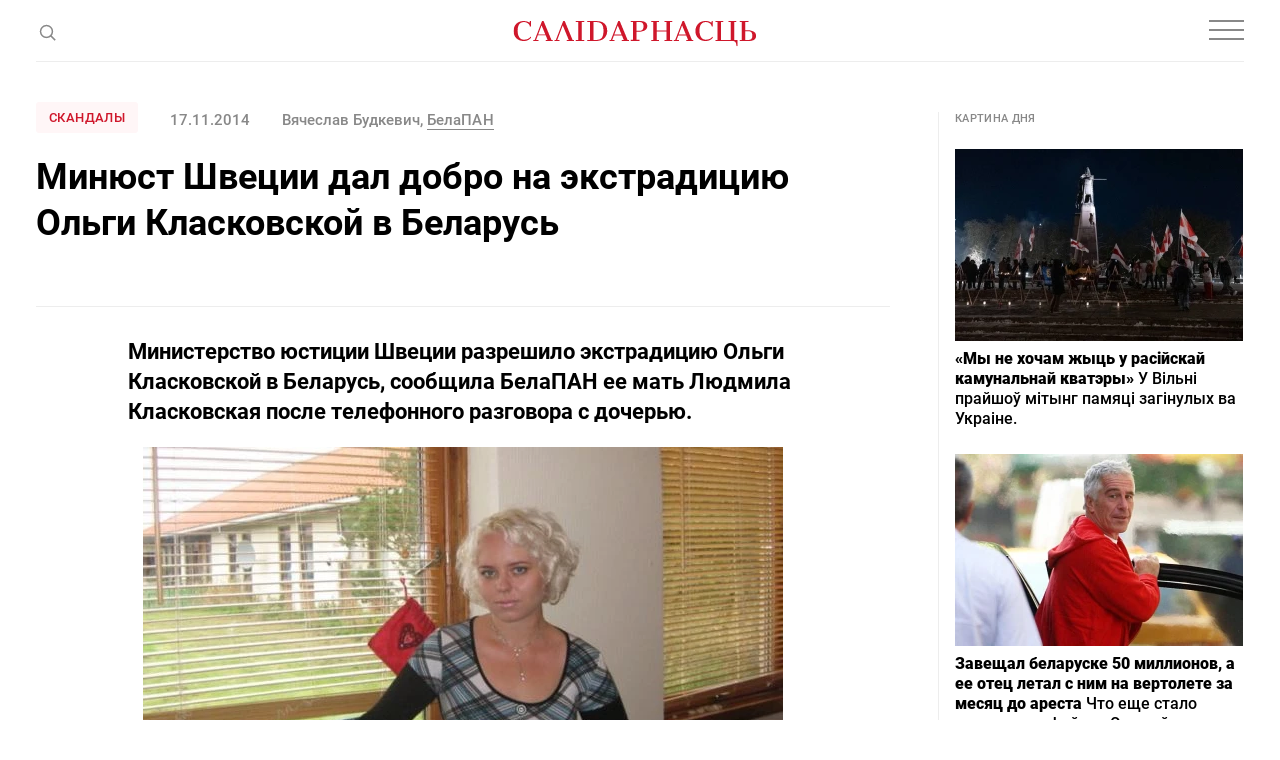

--- FILE ---
content_type: text/html; charset=UTF-8
request_url: https://gazetaby.com/post/minyust-shvecii-dal-dobro-na-ekstradiciyu-olgi-klaskovskoj-v-belarus/85102/
body_size: 29332
content:
<!DOCTYPE html>
<html class="article-page" prefix="og: http://ogp.me/ns#" lang="ru-RU">
<head>
    <meta charset="UTF-8">
    <meta name="viewport" content="width=device-width, initial-scale=1">
    <meta name="format-detection" content="telephone=no">
    <meta name="csrf-param" content="_csrf">
<meta name="csrf-token" content="kNjGVQG2yVntj7YgE5J6Rid4En_2jlxfzWD5EaGPKyPJkPIQZ46FIZTDw0pYwEwvVyxzOZXRcWu-K6ph8v1vTg==">
    <title>Минюст Швеции дал добро на экстрадицию Ольги Класковской в Беларусь - Салiдарнасць</title>

    <!-- START Head Additional Code -->
    <!-- Google Tag Manager -->
<script>(function(w,d,s,l,i){w[l]=w[l]||[];w[l].push({'gtm.start':
new Date().getTime(),event:'gtm.js'});var f=d.getElementsByTagName(s)[0],
j=d.createElement(s),dl=l!='dataLayer'?'&l='+l:'';j.async=true;j.src=
'https://www.googletagmanager.com/gtm.js?id='+i+dl;f.parentNode.insertBefore(j,f);
})(window,document,'script','dataLayer','GTM-W39CL2T');</script>
<!-- End Google Tag Manager -->

<!-- Google Adsense -->
<script async src="https://pagead2.googlesyndication.com/pagead/js/adsbygoogle.js?client=ca-pub-2547180342824669"
     crossorigin="anonymous"></script>

<script async src="https://pagead2.googlesyndication.com/pagead/js/adsbygoogle.js?client=ca-pub-5954750761965865"
     crossorigin="anonymous"></script>


<!-- (C)2000-2017 Gemius SA - gemiusPrism  / gazetaby.com/Home Page -->
<!--<script type="text/javascript">-->
<!--    &lt;!&ndash;//&ndash;&gt;<![CDATA[//>&lt;!&ndash;-->
<!--    var pp_gemius_identifier = 'bI3gxNwBG0kCwX9fm7hulIXCrjyF2INi.FrUQLeyAc7.B7';-->

<!--    // lines below shouldn't be edited-->
<!--    function gemius_pending(i) {-->
<!--        window[i] = window[i] || function () {-->
<!--            var x = window[i + '_pdata'] = window[i + '_pdata'] || [];-->
<!--            x[x.length] = arguments;-->
<!--        };-->
<!--    };gemius_pending('gemius_hit');-->
<!--    gemius_pending('gemius_event');-->
<!--    gemius_pending('pp_gemius_hit');-->
<!--    gemius_pending('pp_gemius_event');-->
<!--    (function (d, t) {-->
<!--        try {-->
<!--            var gt = d.createElement(t), s = d.getElementsByTagName(t)[0],-->
<!--                l = 'http' + ((location.protocol == 'https:') ? 's' : '');-->
<!--            gt.setAttribute('async', 'async');-->
<!--            gt.setAttribute('defer', 'defer');-->
<!--            gt.src = l + '://gaby.hit.gemius.pl/xgemius.js';-->
<!--            s.parentNode.insertBefore(gt, s);-->
<!--        } catch (e) {-->
<!--        }-->
<!--    })(document, 'script');-->
<!--    //&ndash;&gt;<!]]>-->
<!--</script>-->

<!-- Meta Pixel Code -->
<script>
!function(f,b,e,v,n,t,s)
{if(f.fbq)return;n=f.fbq=function(){n.callMethod?
n.callMethod.apply(n,arguments):n.queue.push(arguments)};
if(!f._fbq)f._fbq=n;n.push=n;n.loaded=!0;n.version='2.0';
n.queue=[];t=b.createElement(e);t.async=!0;
t.src=v;s=b.getElementsByTagName(e)[0];
s.parentNode.insertBefore(t,s)}(window, document,'script',
'https://connect.facebook.net/en_US/fbevents.js');
fbq('init', '1894857347353190');
fbq('track', 'PageView');
</script>
<noscript><img height="1" width="1" style="display:none"
src="https://www.facebook.com/tr?id=1894857347353190&ev=PageView&noscript=1"
/></noscript>
<!-- End Meta Pixel Code -->

<link rel="manifest" href="/manifest.json">

<meta name="yandex-verification" content="698fee08d3316732" />

<meta name="pmail-verification" content="5c23f042b6d07e1769bc4c57fac61d1f">

<!-- Попап вечерняя рассылка -->
<script src="//web.webformscr.com/apps/fc3/build/loader.js" async sp-form-id="7e0b8d5bf55e1e9c2121632d498b1b815d59dc6f09ea4bb736c9d130a65eda4e"></script>

<!-- Верификация в Яндекс.Вебмастере для домена gazetaby.media -->
<meta name="yandex-verification" content="f2d6ac5b4c6e3e75" />

<!-- Верификация Google Search Console -->
<meta name="google-site-verification" content="gPFxT1DfmauU1JY6hrtQ1hzSD1MEWw59ccL23snaSBc" />

<meta name="yandex-verification" content="8c8e27a14db091b6" />
    <!-- END Head Additional Code -->

    <!-- START OneSignal Code -->
    <!--<link rel="manifest" href="/manifest.json" />-->
<!--<script src="https://cdn.onesignal.com/sdks/OneSignalSDK.js" async=""></script>-->
<!--<script>-->
<!--  var OneSignal = window.OneSignal || [];-->
<!--  OneSignal.push(function() {-->
<!--    OneSignal.init({-->
<!--        appId: "4e2700ab-8bb7-4b79-99ac-2757ccb482f9",-->
<!--        safari_web_id: "web.onesignal.auto.3437296f-1581-4c9c-99a7-ef947df2b18c",-->
<!--        autoRegister: false,-->
<!--        notifyButton: {-->
<!--enable: false /* Set to false to hide */-->
<!--        },-->
<!--        httpPermissionRequest: {-->
<!--            modalTitle: "Салiдарнасць"-->
<!--        },-->
<!--	    promptOptions: {-->
<!--            actionMessage: "Подписаться на новости",-->
<!--            acceptButtonText: "Да",-->
<!--            cancelButtonText: "Нет, спасибо",-->
<!--    		exampleNotificationCaption: "Вы сможете отписаться в любой момент",-->
<!--    		exampleNotificationTitleDesktop: "Пример уведомления",-->
<!--    		exampleNotificationMessageDesktop: "Это пример уведомления",-->
<!--    		exampleNotificationTitleMobile: "Пример уведомления",-->
<!--    		exampleNotificationMessageMobile: "Это пример уведомления",-->
<!--            showCredit: true,-->
<!--        }, -->
<!--        welcomeNotification: {disable: true}-->
<!--    });-->
<!--  });-->
<!--</script>-->
    <!-- END OneSignal Code -->

    <meta property="og:category" content="Скандалы">
<meta property="og:type" content="article">
<meta property="og:site_name" content="Салідарнасць">
<meta property="og:url" content="https://gazetaby.com/post/minyust-shvecii-dal-dobro-na-ekstradiciyu-olgi-klaskovskoj-v-belarus/85102/">
<meta property="og:title" content="Минюст Швеции дал добро на экстрадицию Ольги Класковской в Беларусь - Салiдарнасць">
<meta property="og:image" content="https://gazetaby.com/uploads/2014/11/d-s.jpg">
<link href="https://gazetaby.com/post/minyust-shvecii-dal-dobro-na-ekstradiciyu-olgi-klaskovskoj-v-belarus/85102/amp/" rel="amphtml">
<link href="/css/style.css?v=1691419506" rel="stylesheet">
<link href="/css/custom.css?v=1694521420" rel="stylesheet">
<script>var frontParams = {"basePath":"https:\/\/gazetaby.com","language":"ru-RU","statsUrl":"\/rating\/stats\/","countP":10,"afterP":5,"countP2":12,"afterP2":8};</script>    
    <script type="application/ld+json">{"@context":"https:\/\/schema.org","@type":"NewsArticle","headline":"\u041c\u0438\u043d\u044e\u0441\u0442 \u0428\u0432\u0435\u0446\u0438\u0438 \u0434\u0430\u043b \u0434\u043e\u0431\u0440\u043e \u043d\u0430 \u044d\u043a\u0441\u0442\u0440\u0430\u0434\u0438\u0446\u0438\u044e \u041e\u043b\u044c\u0433\u0438 \u041a\u043b\u0430\u0441\u043a\u043e\u0432\u0441\u043a\u043e\u0439 \u0432 \u0411\u0435\u043b\u0430\u0440\u0443\u0441\u044c","image":["https:\/\/gazetaby.com\/uploads\/2014\/11\/d-s.jpg"],"datePublished":"2014-11-17 10:03:00","author":[{"@type":"Person","name":"\u0412\u044f\u0447\u0435\u0441\u043b\u0430\u0432 \u0411\u0443\u0434\u043a\u0435\u0432\u0438\u0447,  \u0411\u0435\u043b\u0430\u041f\u0410\u041d ","url":"https:\/\/www.gazetaby.com\/"}]}</script>
    <link rel="canonical" href="https://gazetaby.com/post/minyust-shvecii-dal-dobro-na-ekstradiciyu-olgi-klaskovskoj-v-belarus/85102/" />
    <link rel="alternate" type="application/rss+xml" title="Салiдарнасць - Лента новостей" href="http://feeds.feedburner.com/gazetabycom" />

</head>
<body>

<!-- Google Tag Manager (noscript) -->
<noscript><iframe src="https://www.googletagmanager.com/ns.html?id=GTM-W39CL2T"
height="0" width="0" style="display:none;visibility:hidden"></iframe></noscript>
<!-- End Google Tag Manager (noscript) -->


<div id="all">
    <header id="header">
        <div class="nav-box">
            <div class="container">
                <nav id="nav">
                    <ul><li><a href="/category/vojna/">Война</a></li>
<li><a href="/category/novosti/">Новости</a></li>
<li><a href="/category/politika/">Политика</a></li>
<li><a href="/category/obshhestvo/">Общество</a></li>
<li><a href="/category/kommentarii/">Комментарии</a></li>
<li><a href="/category/profsoyuzy/">Профсоюзы</a></li>
<li><a href="/post/minyust-shvecii-dal-dobro-na-ekstradiciyu-olgi-klaskovskoj-v-belarus/85102/" class="dots"><svg width="20" height="4" viewBox="0 0 20 4" fill="none"><circle cx="2" cy="2" r="2" fill="#888"/><circle cx="10" cy="2" r="2" fill="#888"/><circle cx="18" cy="2" r="2" fill="#888"/></svg></a>
<ul id="nav-dropdown1" class="nav-dropdown">
<li><a href="/category/koktejl/">Коктейль</a></li>
<li><a href="/category/ekonomika/">Экономика</a></li>
<li><a href="/category/skandaly/">Скандалы</a></li>
</ul>
</li></ul>                    <ul class="special-projects-list"><li class="title">Спецпроекты:</li>
<li><a href="/category/filin/">Филин</a></li>
<li><a href="/category/dnevnik-vojny/">Дневник войны</a></li>
<li><a href="/category/zhenshhiny/">Женщины</a></li>
<li><a href="/category/eto-evropa/">Это Европа</a></li>
<li><a href="/category/tranzit/">Транзит</a></li>
<li><a href="/category/neabyyakavyya/">Неабыякавыя</a></li></ul>                </nav>

                
                <div class="social-links-box">
                    <div class="social-links">
                        <a href="https://t.me/gazetaby" class="icon" target="_blank"><svg width="16" height="12" viewBox="0 0 16 12" fill="none"><path d="M14.9685 1.09389L12.8435 11.0314C12.7602 11.3856 12.6144 11.6147 12.406 11.7189C12.2185 11.8022 11.9789 11.7606 11.6873 11.5939L8.46853 9.21889L6.90603 10.7189C6.80187 10.8231 6.71853 10.896 6.65603 10.9376C6.55187 11.0001 6.41645 11.0314 6.24978 11.0314L6.49978 7.75014L12.4685 2.34389C12.5519 2.28139 12.5727 2.22931 12.531 2.18764C12.5102 2.12514 12.4477 2.10431 12.3435 2.12514C12.2602 2.12514 12.1664 2.15639 12.0623 2.21889L4.68728 6.87514L1.49978 5.87514C1.14562 5.77097 0.97895 5.61472 0.999783 5.40639C1.02062 5.19806 1.23937 5.01056 1.65603 4.84389L14.0623 0.0626395C14.3748 -0.0415272 14.6248 0.000139505 14.8123 0.18764C14.9998 0.354306 15.0519 0.656389 14.9685 1.09389Z" fill="#888"/></svg></a>

<a href="https://www.facebook.com/gazetaby/" class="icon" target="_blank"><svg width="9" height="16" viewBox="0 0 9 16" fill="none"><path d="M2.40625 16V8.84375H0V6H2.40625V3.75C2.40625 2.5625 2.73958 1.64583 3.40625 1C4.07292 0.333333 4.95833 0 6.0625 0C6.95833 0 7.6875 0.0416667 8.25 0.125V2.65625H6.75C6.1875 2.65625 5.80208 2.78125 5.59375 3.03125C5.42708 3.23958 5.34375 3.57292 5.34375 4.03125V6H8L7.625 8.84375H5.34375V16H2.40625Z" fill="#888"/></svg></a>

<a href="https://www.instagram.com/gazetabycom/" class="icon" target="_blank"><svg width="14" height="14" viewBox="0 0 14 14" fill="none"><path d="M7 3.40625C6.35417 3.40625 5.75 3.57292 5.1875 3.90625C4.64583 4.21875 4.20833 4.65625 3.875 5.21875C3.5625 5.76042 3.40625 6.35417 3.40625 7C3.40625 7.64583 3.5625 8.25 3.875 8.8125C4.20833 9.35417 4.64583 9.79167 5.1875 10.125C5.75 10.4375 6.35417 10.5938 7 10.5938C7.64583 10.5938 8.23958 10.4375 8.78125 10.125C9.34375 9.79167 9.78125 9.35417 10.0938 8.8125C10.4271 8.25 10.5938 7.64583 10.5938 7C10.5938 6.35417 10.4271 5.76042 10.0938 5.21875C9.78125 4.65625 9.34375 4.21875 8.78125 3.90625C8.23958 3.57292 7.64583 3.40625 7 3.40625ZM7 9.34375C6.35417 9.34375 5.80208 9.11458 5.34375 8.65625C4.88542 8.19792 4.65625 7.64583 4.65625 7C4.65625 6.35417 4.88542 5.80208 5.34375 5.34375C5.80208 4.88542 6.35417 4.65625 7 4.65625C7.64583 4.65625 8.19792 4.88542 8.65625 5.34375C9.11458 5.80208 9.34375 6.35417 9.34375 7C9.34375 7.64583 9.11458 8.19792 8.65625 8.65625C8.19792 9.11458 7.64583 9.34375 7 9.34375ZM11.5938 3.25C11.5729 3.47917 11.4792 3.67708 11.3125 3.84375C11.1667 4.01042 10.9792 4.09375 10.75 4.09375C10.5208 4.09375 10.3229 4.01042 10.1562 3.84375C9.98958 3.67708 9.90625 3.47917 9.90625 3.25C9.90625 3.02083 9.98958 2.82292 10.1562 2.65625C10.3229 2.48958 10.5208 2.40625 10.75 2.40625C10.9792 2.40625 11.1771 2.48958 11.3438 2.65625C11.5104 2.82292 11.5938 3.02083 11.5938 3.25ZM13.9688 4.09375C13.9271 3.48958 13.8333 2.96875 13.6875 2.53125C13.5 2.01042 13.2083 1.5625 12.8125 1.1875C12.4375 0.791667 11.9896 0.5 11.4688 0.3125C11.0312 0.166667 10.5104 0.0833333 9.90625 0.0625C9.32292 0.0208333 8.35417 0 7 0C5.64583 0 4.66667 0.0208333 4.0625 0.0625C3.47917 0.0833333 2.96875 0.166667 2.53125 0.3125C2.01042 0.5 1.55208 0.791667 1.15625 1.1875C0.78125 1.5625 0.5 2.01042 0.3125 2.53125C0.166667 2.96875 0.0729167 3.48958 0.03125 4.09375C0.0104167 4.67708 0 5.64583 0 7C0 8.35417 0.0104167 9.33333 0.03125 9.9375C0.0729167 10.5208 0.166667 11.0312 0.3125 11.4688C0.5 11.9896 0.78125 12.4479 1.15625 12.8438C1.55208 13.2188 2.01042 13.4896 2.53125 13.6562C2.96875 13.8229 3.47917 13.9167 4.0625 13.9375C4.66667 13.9792 5.64583 14 7 14C8.35417 14 9.32292 13.9792 9.90625 13.9375C10.5104 13.9167 11.0312 13.8333 11.4688 13.6875C11.9896 13.5 12.4375 13.2188 12.8125 12.8438C13.2083 12.4479 13.5 11.9896 13.6875 11.4688C13.8333 11.0312 13.9167 10.5208 13.9375 9.9375C13.9792 9.33333 14 8.35417 14 7C14 5.64583 13.9896 4.67708 13.9688 4.09375ZM12.4688 11.125C12.2188 11.75 11.7708 12.1979 11.125 12.4688C10.7917 12.5938 10.2292 12.6771 9.4375 12.7188C9 12.7396 8.35417 12.75 7.5 12.75H6.5C5.66667 12.75 5.02083 12.7396 4.5625 12.7188C3.79167 12.6771 3.22917 12.5938 2.875 12.4688C2.25 12.2188 1.80208 11.7708 1.53125 11.125C1.40625 10.7708 1.32292 10.2083 1.28125 9.4375C1.26042 8.97917 1.25 8.33333 1.25 7.5V6.5C1.25 5.66667 1.26042 5.02083 1.28125 4.5625C1.32292 3.77083 1.40625 3.20833 1.53125 2.875C1.78125 2.22917 2.22917 1.78125 2.875 1.53125C3.22917 1.40625 3.79167 1.32292 4.5625 1.28125C5.02083 1.26042 5.66667 1.25 6.5 1.25H7.5C8.33333 1.25 8.97917 1.26042 9.4375 1.28125C10.2292 1.32292 10.7917 1.40625 11.125 1.53125C11.7708 1.78125 12.2188 2.22917 12.4688 2.875C12.5938 3.20833 12.6771 3.77083 12.7188 4.5625C12.7396 5 12.75 5.64583 12.75 6.5V7.5C12.75 8.33333 12.7396 8.97917 12.7188 9.4375C12.6771 10.2083 12.5938 10.7708 12.4688 11.125Z" fill="#888"/></svg></a>

<a href="https://www.tiktok.com/@gazetaby" class="icon" target="_blank"><svg width="14" height="17" viewBox="0 0 14 17" fill="none" xmlns="http://www.w3.org/2000/svg"><g clip-path="url(#clip0_1025_32238)"><path d="M14.0008 6.70227C12.625 6.70556 11.283 6.2765 10.1643 5.4757V11.0607C10.1639 12.0951 9.84771 13.1047 9.25803 13.9546C8.66835 14.8045 7.83327 15.454 6.86444 15.8165C5.89562 16.1789 4.83923 16.237 3.83653 15.9828C2.83384 15.7287 1.93263 15.1745 1.25341 14.3943C0.574187 13.6142 0.149334 12.6452 0.0356554 11.6171C-0.0780232 10.5889 0.124892 9.55061 0.617268 8.64091C1.10964 7.73121 1.86801 6.9935 2.79097 6.52644C3.71392 6.05939 4.75747 5.88523 5.78207 6.02727V8.83633C5.31321 8.68885 4.80974 8.69329 4.34355 8.84902C3.87737 9.00475 3.47231 9.3038 3.18623 9.70347C2.90014 10.1031 2.74766 10.583 2.75055 11.0745C2.75345 11.566 2.91157 12.044 3.20235 12.4403C3.49312 12.8366 3.90167 13.1308 4.36966 13.281C4.83765 13.4313 5.34114 13.4298 5.80823 13.2768C6.27532 13.1238 6.68213 12.8271 6.97055 12.4291C7.25898 12.0312 7.41427 11.5522 7.41426 11.0607V0.142578H10.1643C10.1624 0.374809 10.1818 0.606724 10.2224 0.835391C10.3179 1.34585 10.5166 1.83146 10.8063 2.2625C11.096 2.69353 11.4705 3.06095 11.9071 3.34227C12.5281 3.75292 13.2563 3.9718 14.0008 3.97164V6.70227Z" fill="#888888"/></g><defs><clipPath id="clip0_1025_32238"><rect width="14" height="16" fill="white" transform="translate(0 0.142578)"/></clipPath></defs></svg></a>

<a href="https://www.youtube.com/channel/UCewCc-SFaYvMX__bRx9Y6aw" class="icon" target="_blank"><svg width="16" height="16" viewBox="0 0 16 16" fill="none" xmlns="http://www.w3.org/2000/svg"><g clip-path="url(#clip0_1025_32230)"><path d="M13.0767 2.12275C10.674 1.95875 5.32267 1.95942 2.92333 2.12275C0.325333 2.30008 0.0193333 3.86942 0 8.00008C0.0193333 12.1234 0.322667 13.6994 2.92333 13.8774C5.32333 14.0408 10.674 14.0414 13.0767 13.8774C15.6747 13.7001 15.9807 12.1308 16 8.00008C15.9807 3.87675 15.6773 2.30075 13.0767 2.12275ZM6 10.6668V5.33342L11.3333 7.99542L6 10.6668Z" fill="#888888"/></g><defs><clipPath id="clip0_1025_32230"><rect width="16" height="16" fill="white"/></clipPath></defs></svg></a>
                    </div>
                </div>
            </div>
        </div>
        <div class="container">
            <span class="js-open-search" title="Поиск">
                <svg class="open" width="19" height="19" viewBox="0 0 19 19" fill="none">
                    <circle cx="9.48329" cy="9.4834" r="5.9557" transform="rotate(-45 9.48329 9.4834)" stroke="#888" stroke-width="1.5"/>
                    <path d="M13.4355 13.4346L18.1772 18.1762" stroke="#888" stroke-width="1.5"/>
                </svg>
                <svg class="close" width="16" height="15" viewBox="0 0 16 15" fill="none">
                    <path fill-rule="evenodd" clip-rule="evenodd" d="M0.707107 14.8492L14.8492 0.707061L14.1421 -4.55379e-05L0 14.1421L0.707107 14.8492Z" fill="#888"/>
                    <path fill-rule="evenodd" clip-rule="evenodd" d="M1 0.14209L0.292893 0.849197L14.435 14.9913L15.1421 14.2842L1 0.14209Z" fill="#888"/>
                </svg>
            </span>
            <div class="search-form-box">
                <form class="search-form" action="/search/" method="get">
                    <div class="search-form-wrap">
                        <span class="js-close-search" title="Закрыть"></span>
                        <div class="field on-focus">
                            <input type="text" name="text" class="form-control" placeholder="Поиск">
                        </div>
                        <button type="submit" class="search-btn" title="Поиск">
                            <svg width="19" height="19" viewBox="0 0 19 19" fill="none">
                                <circle cx="9.48329" cy="9.4834" r="5.9557" transform="rotate(-45 9.48329 9.4834)" stroke="#888" stroke-width="1.5"/>
                                <path d="M13.4355 13.4346L18.1772 18.1762" stroke="#888" stroke-width="1.5"/>
                            </svg>
                        </button>
                    </div>
                </form>
            </div>
            <a href="/" id="logo">
                <svg width="244" height="26" viewBox="0 0 244 26" fill="none">
                    <g clip-path="url(#clip-logo-header)">
                        <path d="M221.36 18.9321C221.36 19.0064 219.541 20.0087 219.541 20.0087C220.952 20.0087 221.954 20.4913 222.548 21.4564C222.993 22.236 223.253 23.461 223.327 25.1686H224.33V18.895H221.36V18.9321Z" fill="#CF172B"/>
                        <path d="M16.2573 1.67048C16.5914 1.1879 16.777 0.631072 16.8141 0H17.8906V5.45692H16.777C16.5171 4.08341 15.8489 3.00687 14.6982 2.22731C13.5845 1.44775 12.3595 1.03941 11.0231 1.03941C6.60559 1.03941 4.45252 4.04628 4.48964 10.0229C4.52677 12.3987 5.00935 14.3662 5.9374 15.9624C7.05105 17.7814 8.61017 18.7094 10.7261 18.7094C12.3224 18.7094 13.6587 18.4496 14.7724 17.8927C15.8861 17.3359 16.7399 16.6306 17.3709 15.7026L18.0391 16.2965C17.705 17.0761 17.0368 17.8185 15.9603 18.5238C14.5126 19.489 12.7307 20.0087 10.5405 20.0087C7.45939 20.0087 5.00935 19.0806 3.19038 17.1874C1.37141 15.3313 0.443359 12.9184 0.443359 10.0229C0.443359 7.1274 1.37141 4.71448 3.19038 2.82126C5.00935 0.965169 7.53364 0 10.7632 0C12.508 0 14.0671 0.371219 15.3664 1.07653C15.7376 1.26214 16.0345 1.48488 16.2573 1.67048Z" fill="#CF172B"/>
                        <path d="M20.1602 18.9693H21.5708L28.9209 0H30.4429L38.3128 18.9322H39.6491V19.9344H32.5217V18.9322H34.4892L32.596 14.3662H24.689L22.9814 18.9322H25.3201V19.9344H20.1602V18.9693ZM32.1876 13.401L28.4755 4.38038L25.0602 13.401H32.1876Z" fill="#CF172B"/>
                        <path d="M62.5469 18.9693H65.1083V1.03941H62.5098V0H71.1592V1.00229H68.5978V18.9322H71.1592V19.9344H62.5098V18.9693H62.5469Z" fill="#CF172B"/>
                        <path d="M74.2012 18.9693H76.7997V1.03941H74.1641V0H82.9619C88.1961 0 91.6113 1.67048 93.1333 4.97433C93.7644 6.34784 94.0985 7.94408 94.0985 9.8373C94.0985 12.3245 93.3932 14.5147 91.9454 16.3336C90.7947 17.8185 89.0871 18.8579 86.8597 19.489C85.709 19.8231 84.3355 19.9716 82.7763 19.9716H74.1641V18.9693H74.2012ZM82.665 18.9693C85.412 18.9693 87.3794 18.3011 88.5673 16.9276C89.7552 15.5541 90.3492 13.2525 90.3492 9.94866V9.54032C90.3121 6.38496 89.681 4.19477 88.456 2.93263C87.231 1.67048 85.3749 1.03941 82.8506 1.03941H80.3634V18.9693H82.665Z" fill="#CF172B"/>
                        <path d="M96.3301 18.9688H97.7407L105.091 0.0366211H106.613L114.483 18.9688H115.819V19.9711H108.692V18.9688H110.659L108.766 14.4028H100.859L99.1513 18.9688H101.49V19.9711H96.3301V18.9688ZM108.358 13.4005L104.645 4.37988L101.23 13.4005H108.358Z" fill="#CF172B"/>
                        <path d="M126.618 0C131.63 0 134.117 1.67048 134.117 5.01145C134.117 6.53345 133.671 7.72135 132.743 8.61228C131.815 9.5032 130.59 10.0971 129.031 10.3199C127.435 10.8025 126.73 10.6911 125.764 10.6911H123.389V18.8579H126.433V19.9344H117.746V18.8579H119.862V1.00229H117.746V0H126.618ZM126.358 9.8373C127.955 9.8373 129.068 9.31759 129.699 8.3153C130.182 7.57286 130.405 6.53345 130.405 5.19706C130.405 3.86068 130.145 2.85838 129.588 2.22731C128.92 1.44775 127.769 1.03941 126.136 1.03941H123.352V9.8373H126.358Z" fill="#CF172B"/>
                        <path d="M138.164 18.9693H140.206V1.03941H138.164V0H145.923V1.00229H143.732V9.42896H153.458V1.00229H151.268V0H159.027V1.00229H156.985V18.9322H159.027V19.9344H151.268V18.9322H153.458V10.4684H143.732V18.9693H145.923V19.9716H138.164V18.9693Z" fill="#CF172B"/>
                        <path d="M160.662 18.9688H162.073L169.423 0.0366211H170.945L178.815 18.9688H180.151V19.9711H173.024V18.9688H174.991L173.098 14.4028H165.191L163.483 18.9688H165.822V19.9711H160.662V18.9688ZM172.69 13.4005L168.977 4.37988L165.562 13.4005H172.69Z" fill="#CF172B"/>
                        <path d="M198.115 1.6705C198.449 1.18791 198.634 0.631084 198.671 1.24983e-05H199.748V5.45693H198.634C198.375 4.08342 197.706 3.00688 196.556 2.22732C195.442 1.44777 194.217 1.03942 192.881 1.03942C188.463 1.03942 186.31 4.0463 186.347 10.0229C186.384 12.3987 186.867 14.3662 187.795 15.9624C188.908 17.7814 190.468 18.7094 192.584 18.7094C194.18 18.7094 195.516 18.4496 196.63 17.8928C197.743 17.3359 198.597 16.6306 199.228 15.7026L199.897 16.2965C199.562 17.0761 198.894 17.8185 197.818 18.5238C196.37 19.489 194.588 20.0087 192.398 20.0087C189.317 20.0087 186.867 19.0807 185.048 17.1874C183.229 15.3313 182.301 12.9184 182.301 10.0229C182.301 7.12741 183.229 4.71449 185.048 2.82127C186.867 0.928059 189.391 -0.0371094 192.658 -0.0371094C194.402 -0.0371094 195.962 0.334109 197.261 1.03942C197.632 1.26216 197.892 1.48489 198.115 1.6705Z" fill="#CF172B"/>
                        <path d="M59.469 18.9693L51.5992 0H50.0772L42.727 18.9693H41.3164V19.9716H46.4763V18.9693H44.1377L49.6317 4.38038L55.6455 18.9693H53.678V19.9716H60.8054V18.9693H59.469Z" fill="#CF172B"/>
                        <path d="M207.916 1.03941H210.143V0H202.385V1.03941H204.426V18.9693H202.385V19.9716H221.28V18.9693H207.916V1.03941Z" fill="#CF172B"/>
                        <path d="M223.214 1.03941V0H215.455V1.03941H217.645V18.9693H215.455V19.9716H223.214V18.9693H221.172V1.03941H223.214Z" fill="#CF172B"/>
                        <path d="M226.582 19.9716V18.9693H228.698V1.11366H226.582V0H235.269V1.11366H232.225V9.28047H234.6C235.566 9.28047 238.127 9.39183 237.867 9.65169C239.426 9.91154 240.651 10.4684 241.579 11.3593C242.507 12.2502 242.953 13.4752 242.953 14.9601C242.953 18.3011 240.466 19.9716 235.454 19.9716H226.582ZM232.187 10.1714V18.9693H234.972C236.605 18.9693 237.756 18.5609 238.424 17.7814C238.981 17.1503 239.241 16.148 239.241 14.8116C239.241 13.4752 239.018 12.4358 238.535 11.6934C237.904 10.6911 236.791 10.1714 235.194 10.1714H232.187Z" fill="#CF172B"/>
                    </g>
                    <defs>
                        <clipPath id="clip-logo-header">
                            <rect width="243.557" height="25.2058" fill="white" transform="translate(0.443359)"/>
                        </clipPath>
                    </defs>
                </svg>
            </a>
            <div class="social-links">
                <a href="https://t.me/gazetaby" class="icon" target="_blank"><svg width="16" height="12" viewBox="0 0 16 12" fill="none"><path d="M14.9685 1.09389L12.8435 11.0314C12.7602 11.3856 12.6144 11.6147 12.406 11.7189C12.2185 11.8022 11.9789 11.7606 11.6873 11.5939L8.46853 9.21889L6.90603 10.7189C6.80187 10.8231 6.71853 10.896 6.65603 10.9376C6.55187 11.0001 6.41645 11.0314 6.24978 11.0314L6.49978 7.75014L12.4685 2.34389C12.5519 2.28139 12.5727 2.22931 12.531 2.18764C12.5102 2.12514 12.4477 2.10431 12.3435 2.12514C12.2602 2.12514 12.1664 2.15639 12.0623 2.21889L4.68728 6.87514L1.49978 5.87514C1.14562 5.77097 0.97895 5.61472 0.999783 5.40639C1.02062 5.19806 1.23937 5.01056 1.65603 4.84389L14.0623 0.0626395C14.3748 -0.0415272 14.6248 0.000139505 14.8123 0.18764C14.9998 0.354306 15.0519 0.656389 14.9685 1.09389Z" fill="#888"/></svg></a>

<a href="https://www.facebook.com/gazetaby/" class="icon" target="_blank"><svg width="9" height="16" viewBox="0 0 9 16" fill="none"><path d="M2.40625 16V8.84375H0V6H2.40625V3.75C2.40625 2.5625 2.73958 1.64583 3.40625 1C4.07292 0.333333 4.95833 0 6.0625 0C6.95833 0 7.6875 0.0416667 8.25 0.125V2.65625H6.75C6.1875 2.65625 5.80208 2.78125 5.59375 3.03125C5.42708 3.23958 5.34375 3.57292 5.34375 4.03125V6H8L7.625 8.84375H5.34375V16H2.40625Z" fill="#888"/></svg></a>

<a href="https://www.instagram.com/gazetabycom/" class="icon" target="_blank"><svg width="14" height="14" viewBox="0 0 14 14" fill="none"><path d="M7 3.40625C6.35417 3.40625 5.75 3.57292 5.1875 3.90625C4.64583 4.21875 4.20833 4.65625 3.875 5.21875C3.5625 5.76042 3.40625 6.35417 3.40625 7C3.40625 7.64583 3.5625 8.25 3.875 8.8125C4.20833 9.35417 4.64583 9.79167 5.1875 10.125C5.75 10.4375 6.35417 10.5938 7 10.5938C7.64583 10.5938 8.23958 10.4375 8.78125 10.125C9.34375 9.79167 9.78125 9.35417 10.0938 8.8125C10.4271 8.25 10.5938 7.64583 10.5938 7C10.5938 6.35417 10.4271 5.76042 10.0938 5.21875C9.78125 4.65625 9.34375 4.21875 8.78125 3.90625C8.23958 3.57292 7.64583 3.40625 7 3.40625ZM7 9.34375C6.35417 9.34375 5.80208 9.11458 5.34375 8.65625C4.88542 8.19792 4.65625 7.64583 4.65625 7C4.65625 6.35417 4.88542 5.80208 5.34375 5.34375C5.80208 4.88542 6.35417 4.65625 7 4.65625C7.64583 4.65625 8.19792 4.88542 8.65625 5.34375C9.11458 5.80208 9.34375 6.35417 9.34375 7C9.34375 7.64583 9.11458 8.19792 8.65625 8.65625C8.19792 9.11458 7.64583 9.34375 7 9.34375ZM11.5938 3.25C11.5729 3.47917 11.4792 3.67708 11.3125 3.84375C11.1667 4.01042 10.9792 4.09375 10.75 4.09375C10.5208 4.09375 10.3229 4.01042 10.1562 3.84375C9.98958 3.67708 9.90625 3.47917 9.90625 3.25C9.90625 3.02083 9.98958 2.82292 10.1562 2.65625C10.3229 2.48958 10.5208 2.40625 10.75 2.40625C10.9792 2.40625 11.1771 2.48958 11.3438 2.65625C11.5104 2.82292 11.5938 3.02083 11.5938 3.25ZM13.9688 4.09375C13.9271 3.48958 13.8333 2.96875 13.6875 2.53125C13.5 2.01042 13.2083 1.5625 12.8125 1.1875C12.4375 0.791667 11.9896 0.5 11.4688 0.3125C11.0312 0.166667 10.5104 0.0833333 9.90625 0.0625C9.32292 0.0208333 8.35417 0 7 0C5.64583 0 4.66667 0.0208333 4.0625 0.0625C3.47917 0.0833333 2.96875 0.166667 2.53125 0.3125C2.01042 0.5 1.55208 0.791667 1.15625 1.1875C0.78125 1.5625 0.5 2.01042 0.3125 2.53125C0.166667 2.96875 0.0729167 3.48958 0.03125 4.09375C0.0104167 4.67708 0 5.64583 0 7C0 8.35417 0.0104167 9.33333 0.03125 9.9375C0.0729167 10.5208 0.166667 11.0312 0.3125 11.4688C0.5 11.9896 0.78125 12.4479 1.15625 12.8438C1.55208 13.2188 2.01042 13.4896 2.53125 13.6562C2.96875 13.8229 3.47917 13.9167 4.0625 13.9375C4.66667 13.9792 5.64583 14 7 14C8.35417 14 9.32292 13.9792 9.90625 13.9375C10.5104 13.9167 11.0312 13.8333 11.4688 13.6875C11.9896 13.5 12.4375 13.2188 12.8125 12.8438C13.2083 12.4479 13.5 11.9896 13.6875 11.4688C13.8333 11.0312 13.9167 10.5208 13.9375 9.9375C13.9792 9.33333 14 8.35417 14 7C14 5.64583 13.9896 4.67708 13.9688 4.09375ZM12.4688 11.125C12.2188 11.75 11.7708 12.1979 11.125 12.4688C10.7917 12.5938 10.2292 12.6771 9.4375 12.7188C9 12.7396 8.35417 12.75 7.5 12.75H6.5C5.66667 12.75 5.02083 12.7396 4.5625 12.7188C3.79167 12.6771 3.22917 12.5938 2.875 12.4688C2.25 12.2188 1.80208 11.7708 1.53125 11.125C1.40625 10.7708 1.32292 10.2083 1.28125 9.4375C1.26042 8.97917 1.25 8.33333 1.25 7.5V6.5C1.25 5.66667 1.26042 5.02083 1.28125 4.5625C1.32292 3.77083 1.40625 3.20833 1.53125 2.875C1.78125 2.22917 2.22917 1.78125 2.875 1.53125C3.22917 1.40625 3.79167 1.32292 4.5625 1.28125C5.02083 1.26042 5.66667 1.25 6.5 1.25H7.5C8.33333 1.25 8.97917 1.26042 9.4375 1.28125C10.2292 1.32292 10.7917 1.40625 11.125 1.53125C11.7708 1.78125 12.2188 2.22917 12.4688 2.875C12.5938 3.20833 12.6771 3.77083 12.7188 4.5625C12.7396 5 12.75 5.64583 12.75 6.5V7.5C12.75 8.33333 12.7396 8.97917 12.7188 9.4375C12.6771 10.2083 12.5938 10.7708 12.4688 11.125Z" fill="#888"/></svg></a>

<a href="https://www.tiktok.com/@gazetaby" class="icon" target="_blank"><svg width="14" height="17" viewBox="0 0 14 17" fill="none" xmlns="http://www.w3.org/2000/svg"><g clip-path="url(#clip0_1025_32238)"><path d="M14.0008 6.70227C12.625 6.70556 11.283 6.2765 10.1643 5.4757V11.0607C10.1639 12.0951 9.84771 13.1047 9.25803 13.9546C8.66835 14.8045 7.83327 15.454 6.86444 15.8165C5.89562 16.1789 4.83923 16.237 3.83653 15.9828C2.83384 15.7287 1.93263 15.1745 1.25341 14.3943C0.574187 13.6142 0.149334 12.6452 0.0356554 11.6171C-0.0780232 10.5889 0.124892 9.55061 0.617268 8.64091C1.10964 7.73121 1.86801 6.9935 2.79097 6.52644C3.71392 6.05939 4.75747 5.88523 5.78207 6.02727V8.83633C5.31321 8.68885 4.80974 8.69329 4.34355 8.84902C3.87737 9.00475 3.47231 9.3038 3.18623 9.70347C2.90014 10.1031 2.74766 10.583 2.75055 11.0745C2.75345 11.566 2.91157 12.044 3.20235 12.4403C3.49312 12.8366 3.90167 13.1308 4.36966 13.281C4.83765 13.4313 5.34114 13.4298 5.80823 13.2768C6.27532 13.1238 6.68213 12.8271 6.97055 12.4291C7.25898 12.0312 7.41427 11.5522 7.41426 11.0607V0.142578H10.1643C10.1624 0.374809 10.1818 0.606724 10.2224 0.835391C10.3179 1.34585 10.5166 1.83146 10.8063 2.2625C11.096 2.69353 11.4705 3.06095 11.9071 3.34227C12.5281 3.75292 13.2563 3.9718 14.0008 3.97164V6.70227Z" fill="#888888"/></g><defs><clipPath id="clip0_1025_32238"><rect width="14" height="16" fill="white" transform="translate(0 0.142578)"/></clipPath></defs></svg></a>

<a href="https://www.youtube.com/channel/UCewCc-SFaYvMX__bRx9Y6aw" class="icon" target="_blank"><svg width="16" height="16" viewBox="0 0 16 16" fill="none" xmlns="http://www.w3.org/2000/svg"><g clip-path="url(#clip0_1025_32230)"><path d="M13.0767 2.12275C10.674 1.95875 5.32267 1.95942 2.92333 2.12275C0.325333 2.30008 0.0193333 3.86942 0 8.00008C0.0193333 12.1234 0.322667 13.6994 2.92333 13.8774C5.32333 14.0408 10.674 14.0414 13.0767 13.8774C15.6747 13.7001 15.9807 12.1308 16 8.00008C15.9807 3.87675 15.6773 2.30075 13.0767 2.12275ZM6 10.6668V5.33342L11.3333 7.99542L6 10.6668Z" fill="#888888"/></g><defs><clipPath id="clip0_1025_32230"><rect width="16" height="16" fill="white"/></clipPath></defs></svg></a>
            </div>
            <div class="js-open-nav">
                <span class="start-state">
                    <span></span>
                </span>
            </div>
        </div>
    </header>

    
    
<div class="content-grid has-aside">
    <div class="container">

        
        <div class="content-box">
            <main id="main">

                <div class="article-top-box">
                    <div class="top-wrap">
                                                    <a href="/category/skandaly/" class="category">Скандалы</a>
                                                <time class="date" datetime="2014-11-17T10:03:00+03:00">17.11.2014</time>
                        <div class="author">Вячеслав Будкевич, <a href=http://www.belapan.by target="_blank"> БелаПАН </a></div>
                    </div>
                    <h1>Минюст Швеции дал добро на экстрадицию Ольги Класковской в Беларусь</h1>
                    <h2 class="sub-header custom-red"></h2>
                </div>

                
                    
                    
                                            <div class="subcontainer-custom">
                            <p><h2>Министерство
юстиции Швеции разрешило экстрадицию Ольги Класковской в Беларусь, сообщила
БелаПАН ее мать Людмила Класковская после телефонного разговора с дочерью.</h2></p>

<p><img style='padding-left:0px' src="/assets/webp/uploads/2013/08/klas.webp"  ></p>

<p>О решении Минюста Ольга Класковская была письменно
уведомлена в тюрьме. Сейчас решаются технические вопросы экстрадиции, забирать
Ольгу из шведской тюрьмы придется представителям белорусских правоохранительных
органов.</p>
<p>По словам Людмилы Класковской, Минюст Швеции наконец
нашел "серьезные основания для экстрадиции, поскольку в Беларуси у Ольги
есть несовершеннолетняя дочь и мать". </p>
<p>Людмила Класковская также уверена, что на решение
шведских властей оказали серьезное влияние неоднократные обращения к ним ее,
дочери и Генеральной прокуратуры Беларуси. </p>
<p>— Мы не добились в Швеции справедливости, сейчас все
в руках сугубо белорусских властей, — отметила мать Ольги.</p>
<p>Людмила Класковская сообщила, что после возвращения
в Беларусь Ольге придется определенное время находиться в СИЗО, а Верховный суд
должен будет решить ее дальнейшую судьбу — какой срок и где отбывать. При этом,
по словам матери, есть шанс на условно-досрочное освобождение. </p>
<p>— Судьбу моей дочери будут решать белорусские
власти. Ольга считает, что найдет здесь больше понимания и справедливости и что
есть возможность выйти на свободу, — отметила она.</p>
<p>Добившись экстрадиции дочери, Людмила Каласковская
намерена бороться за возвращение Ольге ее малолетнего сына Адама, с которым
матери Стокгольмский суд запретил встречаться.</p>
<p>Напомним, гражданка Беларуси Ольга Класковская была
задержана весной 2013 года в городе Ханинге южнее Стокгольма по подозрению в
покушении на убийство бывшего мужа. До этого она несколько лет жила в Швеции. В
2011 году вернулась в Беларусь из-за семейных проблем, но вскоре снова уехала в
Швецию, где вышла замуж за местного жителя, а в июле 2012 года родила сына. </p>
<p>Документы на получение вида на жительство в Швеции
подавала дважды: после бракосочетания и после рождения ребенка. В конце января
2013 года стало известно, что власти Швеции отказали ей в получении вида на
жительство и приняли решение о ее депортации без права обжалования.</p>
<p>6 февраля 2013 года представители социальных служб
Швеции забрали у Класковской малолетнего сына Адама в связи с тем, что у нее
нет вида на жительство в этой стране и она не может обеспечить сыну нормальные
условия проживания.</p>
<p>23 августа 2013 года Стокгольмский суд признал
Класковскую виновной в покушении на убийство бывшего мужа Гёкая Безгина. Она
была приговорена к восьми годам тюремного заключения. Суд также обязал ее
выплатить Безгину компенсацию в 110 тысяч шведских крон. 5 ноября Апелляционный
суд Стокгольма оставил приговор в силе, но срок тюремного заключения сократил
до семи лет. </p>
<p>Верховный суд не стал рассматривать дело
Класковской, и в середине декабря ее перевели в тюрьму Хинсеберг в 200
километрах от Стокгольма.</p>
<p>В конце февраля 2014 года Ольгу перевели в женскую
тюрьму особо строгого режима Истад на юге Швеции.</p>                        </div>
                    
                
                
                <div class="article-tags">
                                    </div>

                <div class="bottom-wrap">
            <div class="share-box">
            <div class="share-links">
                <div class="simple-share" data-providers="facebook"></div>
                <a class="share-telegram-link" title="Telegram" href="https://t.me/share/url?url=https://gazetaby.com/post/minyust-shvecii-dal-dobro-na-ekstradiciyu-olgi-klaskovskoj-v-belarus/85102/&text=Салідарнасць. Главные новости Беларуси. Читайте больше интересного и важного в канале @gazetaby">
                    <svg width="17" height="15" viewBox="0 0 15 12" fill="none" xmlns="http://www.w3.org/2000/svg">
                        <path d="M14.9687 1.09416C15.0312 0.656661 15 0.375411 14.8125 0.187911C14.625 0.000411242 14.375 -0.0308388 14.0625 0.0629112L1.65623 4.84416C1.21873 5.03166 0.999982 5.21916 0.999982 5.40666C0.968732 5.62541 1.12498 5.78166 1.49998 5.87541L4.68748 6.87541L12.0625 2.21916C12.1562 2.15666 12.25 2.12541 12.3437 2.12541C12.4375 2.12541 12.5 2.12541 12.5312 2.18791C12.5625 2.25041 12.5312 2.28166 12.4687 2.34416L6.49998 7.75041L6.24998 11.0317C6.40623 11.0317 6.53123 11.0004 6.65623 10.9379C6.71873 10.9067 6.78123 10.8442 6.90623 10.7192L8.46873 9.21916L11.6875 11.5942C11.9687 11.7817 12.2187 11.8129 12.4062 11.7192C12.5937 11.6254 12.75 11.4067 12.8437 11.0317L14.9687 1.09416Z" fill="#333"/>
                    </svg>
                </a>
                <div class="simple-share" data-providers="twitter,vk,odnoklassniki"></div>
            </div>
        </div>
    
            <form class="ajax-rating-form" action="/rating/rating/85102/" method="post">
<input type="hidden" name="_csrf" value="kNjGVQG2yVntj7YgE5J6Rid4En_2jlxfzWD5EaGPKyPJkPIQZ46FIZTDw0pYwEwvVyxzOZXRcWu-K6ph8v1vTg==">        <input type='hidden' value='85102' name='id'>
        <input type='hidden' value='0' name='ans_num'>
        </form>    
            <div class="rate-article-box">
            <p>Оцените статью</p>
            <span>1</span>
            <span>2</span>
            <span>3</span>
            <span>4</span>
            <span>5</span>
        </div>
    
            <div class="rating-box">
            <svg width="17" height="17" viewBox="0 0 17 17" fill="none">
                <path d="M15.6965 5.99498L11.3277 5.36659L9.35281 1.38683C9.02365 0.698598 8.00627 0.668675 7.64719 1.38683L5.7022 5.36659L1.30351 5.99498C0.525509 6.11467 0.226279 7.07221 0.794817 7.64074L3.93674 10.7228L3.18866 15.0617C3.06897 15.8397 3.90681 16.4381 4.59504 16.079L8.51496 14.0144L12.405 16.079C13.0932 16.4381 13.931 15.8397 13.8113 15.0617L13.0633 10.7228L16.2052 7.64074C16.7737 7.07221 16.4745 6.11467 15.6965 5.99498Z" fill="#EDEDED"/>
            </svg>

                                                <p>Средний балл <span class="rating">0</span><span class="voted">(0)</span></p>
                                    </div>
    

</div>

                <div class="banner-box banner-desktop auto-width" id="bottom2_news_ad_banner_inner_desktop"><a href="https://tinyurl.com/3kk2xt7s" target="_blank">
<img src="/assets/webp/uploads/2024/09/promo-tg-women-728x90.webp" alt="">
</a></div>                    <div class="articles-grid">
                        <div class="title-box">
                            <p class="title">Читайте еще</p>
                        </div>
                        <div class="swiper-slider">
                            <div class="swiper-container">
                                <div class="swiper-wrapper">
                                                                            <a href="/post/zaveshhal-belaruske-50-millionov-a-ee-otecz-letal-s-nim-na-vertolete-z/212190/" class="swiper-slide item">
                                                                                            <img src="/assets/webp/assets/resized/288-192-crop/uploads/2026/02/epshteyn02-1.webp" alt="">
                                                                                        <p class="text">Завещал беларуске 50 миллионов, а ее отец летал с ним на вертолете за месяц до ареста</p>
                                        </a>
                                                                            <a href="/post/agentka-belaruskogo-kgb-ispolzovala-seks-chtoby-zaverbovat-ukrainskogo/212181/" class="swiper-slide item">
                                                                                            <img src="/assets/webp/assets/resized/288-192-crop/uploads/2026/02/02-200.webp" alt="">
                                                                                        <p class="text">Агентка беларуского КГБ использовала секс, чтобы завербовать украинского командира</p>
                                        </a>
                                                                            <a href="/post/kak-skandalnyj-senator-baskov-zastraivaet-minsk/212130/" class="swiper-slide item">
                                                                                            <img src="/assets/webp/assets/resized/288-192-crop/uploads/2026/01/baskov30-1.webp" alt="">
                                                                                        <p class="text">Как скандальный сенатор Басков застраивает Минск</p>
                                        </a>
                                                                            <a href="/post/oficialno-nazvana-prichina-vzryva-v-gomelskoj-mnogoetazhke/212103/" class="swiper-slide item">
                                                                                            <img src="/assets/webp/assets/resized/288-192-crop/uploads/2026/01/photo_2026-01-29_12-04-4500.webp" alt="">
                                                                                        <p class="text">Официально названа причина взрыва в гомельской многоэтажке</p>
                                        </a>
                                                                            <a href="/post/gistoryya-z-agresiunym-pasazhyram-yaki-u-shvejczarskim-cyagniku-nakinu/212088/" class="swiper-slide item">
                                                                                            <img src="/assets/webp/assets/resized/288-192-crop/uploads/2025/10/sv16-1.webp" alt="">
                                                                                        <p class="text">Гісторыя з агрэсіўным пасажырам, які ў швейцарскім цягніку накінуўся на сям’ю ўкраінкі і беларуса, атрымала працяг</p>
                                        </a>
                                                                            <a href="/post/ne-kgb-a-vyshe-gorazdo-sbu-opublikovala-podrobnosti-o-zaderzhanii-bela/212078/" class="swiper-slide item">
                                                                                            <img src="/assets/webp/assets/resized/288-192-crop/uploads/2026/01/gur-27-1.webp" alt="">
                                                                                        <p class="text">«Не КГБ, а выше гораздо». СБУ опубликовала подробности о задержании беларуской журналистки</p>
                                        </a>
                                                                    </div>
                            </div>
                        </div>
                    </div>
                
                
                
                                    <div class="banner-desktop auto-width" style="border-bottom: none">
                                            </div>
                
                
<div class="articles-grid">
    <div class="title-box">
        <p class="title">Избранное</p>
    </div>
    <div class="swiper-slider">
        <div class="swiper-container">
            <div class="swiper-wrapper">
                                                            <a href="/post/bez-kochanovoj-7-samyx-vazhnyx-lyudej-dlya-lukashenko-za-poslednij-god/212155/" class="swiper-slide item">
                                                            <img src="/assets/resized/288-192-crop/uploads/2026/02/liudi28-0%201.jpg" alt="Без Кочановой. 7 самых важных людей для Лукашенко за последний год"/>
                                                        <p class="text">Без Кочановой. 7 самых важных людей для Лукашенко за последний год</p>
                        </a>
                                                                                <a href="/post/tyuremnaya-sistema-kotoraya-soxranilas-v-belarusi-ochevidno-gulagovska/212139/" class="swiper-slide item">
                                                            <img src="/assets/webp/assets/resized/288-192-crop/uploads/2026/01/Podlodka0_2601-31.webp" alt="«Тюремная система, которая сохранилась в Беларуси, очевидно, ГУЛАГовская. Ее нужно сломать, к чертовой матери»"/>
                                                        <p class="text">«Тюремная система, которая сохранилась в Беларуси, очевидно, ГУЛАГовская. Ее нужно сломать, к чертовой матери»</p>
                        </a>
                                                                                <a href="/post/zmicer-bartosik-yak-ty-mozhash-kazhu-yak-ty-mozhash-paraunouvacz-nudny/212117/" class="swiper-slide item">
                                                            <img src="/assets/webp/assets/resized/288-192-crop/uploads/2026/01/30-15.webp" alt="Зьміцер Бартосік: «Як ты можаш? — кажу. — Як ты можаш параўноўваць нудны і банальны порнхаб з клясычнай беларускай літаратурай!»"/>
                                                        <p class="text">Зьміцер Бартосік: «Як ты можаш? — кажу. — Як ты можаш параўноўваць нудны і банальны порнхаб з клясычнай беларускай літаратурай!»</p>
                        </a>
                                                                                <a href="/post/belaruskiya-fermery-u-polshchy-na-gety-god-u-nas-grandyyoznyya-dlya-em/212097/" class="swiper-slide item">
                                                            <img src="/assets/webp/assets/resized/288-192-crop/uploads/2026/01/skl5-2-3.webp" alt="Беларускія фермеры ў Польшчы: «На гэты год у нас грандыёзныя для эмігрантаў мэты — набыць зямлю і дом»"/>
                                                        <p class="text">Беларускія фермеры ў Польшчы: «На гэты год у нас грандыёзныя для эмігрантаў мэты — набыць зямлю і дом»</p>
                        </a>
                                                                                <a href="/post/o-torgovle-oruzhiem-ni-slova-chto-skryvaetsya-za-vstrechami-lukashenko/212073/" class="swiper-slide item">
                                                            <img src="/assets/webp/assets/resized/288-192-crop/uploads/2026/01/oruzie26-1.webp" alt="О торговле оружием – ни слова. Что скрывается за встречами Лукашенко с экзотическими политиками?"/>
                                                        <p class="text">О торговле оружием – ни слова. Что скрывается за встречами Лукашенко с экзотическими политиками?</p>
                        </a>
                                                                                <a href="/post/vo-vremya-prolivnyx-dozhdej-tonnel-zataplivalo-vidimo-poetomu-ego-nazy/212058/" class="swiper-slide item">
                                                            <img src="/assets/webp/assets/resized/288-192-crop/uploads/2026/01/koridor4-27.webp" alt="«Во время проливных дождей тоннель затапливало. Видимо, поэтому его называли «подлодкой»"/>
                                                        <p class="text">«Во время проливных дождей тоннель затапливало. Видимо, поэтому его называли «подлодкой»</p>
                        </a>
                                                </div>
        </div>
            </div>
</div>

                                    <div class="banner-desktop auto-width">
                                                                    </div>
                
            </main>
            <aside id="aside">

                
                    
                    
<div class="infinite-load-box main-articles">
    <p class="category">Картина дня</p>
    <div class="filter-box">
                    <a href="/post/my-ne-xocham-zhycz-u-rasijskaj-kamunalnaj-kvatery-foto/212191/"
               class="item">
                                    <div class="img">
                                                    <img src="/assets/webp/assets/resized/288-192-crop/uploads/2026/02/vil02-1.webp" alt="«Мы не хочам жыць у расійскай камунальнай кватэры»"/>
                                            </div>
                                <p class="text"><span>«Мы не хочам жыць у расійскай камунальнай кватэры»</span> У Вільні прайшоў мітынг памяці загінулых ва Украіне.</p>
            </a>
                    <a href="/post/zaveshhal-belaruske-50-millionov-a-ee-otecz-letal-s-nim-na-vertolete-z/212190/"
               class="item">
                                    <div class="img">
                                                    <img src="/assets/webp/assets/resized/288-192-crop/uploads/2026/02/epshteyn02-1.webp" alt="Завещал беларуске 50 миллионов, а ее отец летал с ним на вертолете за месяц до ареста"/>
                                            </div>
                                <p class="text"><span>Завещал беларуске 50 миллионов, а ее отец летал с ним на вертолете за месяц до ареста</span> Что еще стало известно из файлов Эпштейна.</p>
            </a>
                    <a href="/post/aleksej-kaplich-osobenno-trogaet-kak-vedut-sebya-deti-oni-kakie-to-ne-/212189/"
               class="item">
                                    <div class="img">
                                                    <img src="/assets/webp/assets/resized/288-192-crop/uploads/2026/02/photo_2026-02-02_18-16-18.webp" alt="Каплич: «Особенно трогает, как ведут себя дети. Они какие-то не по-детски повзрослевшие»"/>
                                            </div>
                                <p class="text"><span>Каплич: «Особенно трогает, как ведут себя дети. Они какие-то не по-детски повзрослевшие»</span> Как экс-политзаключенный уехал помогать в Украину.</p>
            </a>
                    <a href="/post/poradovalo-povedenie-kolleg-kakie-mol-my-litovka-ingeborga-dapkunajte-/212188/"
               class="item">
                                    <div class="img">
                                                    <img src="/assets/resized/288-192-crop/uploads/2025/02/rodniansky23%201.jpg" alt="«Порадовало» поведение «коллег»: какие, мол, мы, литовка Ингеборга Дапкунайте и украинец Роднянский, «предатели Родины»"/>
                                            </div>
                                <p class="text"><span>«Порадовало» поведение «коллег»: какие, мол, мы, литовка Ингеборга Дапкунайте и украинец Роднянский, «предатели Родины»</span> Украинский продюсер — о своем исключении из Союза кинематографистов России.</p>
            </a>
                    <a href="/post/pastuxov-mnogix-smushhaet-chto-nyneshnij-terror-vyglyadit-belenkim-i-p/212186/"
               class="item">
                                    <div class="img">
                                                    <img src="/assets/webp/assets/resized/288-192-crop/uploads/2025/09/past0309.webp" alt="Пастухов: «Многих смущает, что нынешний террор выглядит «беленьким и пушистеньким» в сравнении с тем «большим террором»"/>
                                            </div>
                                <p class="text"><span>Пастухов: «Многих смущает, что нынешний террор выглядит «беленьким и пушистеньким» в сравнении с тем «большим террором»</span> Но это не совсем так.</p>
            </a>
            </div>
            <a href="" data-url="/sidebars/main/?page=2" class="js-show-more">Еще картина дня</a>
    </div>

                    
<div class="infinite-load-box opinions swiper-slider">
    <p class="category">Популярные мнения</p>
    <div class="swiper-container">
        <div class="filter-box swiper-wrapper">
                            <a href="/post/situaciya-s-repressiyami-v-belarusi-stabilno-tyazhelaya/212110/" class="item swiper-slide">
                    <div class="img-wrap">
                        <div class="img">
                                                            <img src="/assets/webp/assets/resized/96-96-crop/uploads/2025/02/mn-dekailo10.webp" alt="Екатерина Дейкало"/>
                                                    </div>
                        <div class="name-box">
                            <p class="name">Екатерина <br/>Дейкало</p>
                        </div>
                        <span class="quote quote-left">
                            <svg width="27" height="21" viewBox="0 0 27 21" fill="none" xmlns="http://www.w3.org/2000/svg">
                                <path d="M21.1323 21C18.9516 21 17.3021 20.1135 16.1839 18.3404C15.2333 16.8444 14.7581 15.0159 14.7581 12.8549C14.7581 10.0845 15.4849 7.59112 16.9387 5.37477C18.3366 3.15843 20.4892 1.38536 23.3968 0.0555553L24.1516 1.55159C22.4183 2.2719 20.9366 3.40778 19.7065 4.95922C18.4204 6.51066 17.7774 8.0898 17.7774 9.69665C17.7774 10.3616 17.8613 10.9433 18.029 11.442C18.9237 10.7217 19.9581 10.3616 21.1323 10.3616C22.6419 10.3616 23.928 10.8325 24.9903 11.7745C25.9968 12.7718 26.5 14.0739 26.5 15.6808C26.5 17.1768 25.9968 18.4235 24.9903 19.4209C23.928 20.4736 22.6419 21 21.1323 21ZM6.87419 21C4.69354 21 3.04408 20.1135 1.9258 18.3404C0.975264 16.8444 0.5 15.0159 0.5 12.8549C0.5 10.0845 1.22688 7.59112 2.68064 5.37477C4.07849 3.15843 6.23118 1.38536 9.13871 0.0555553L9.89355 1.55159C8.16021 2.2719 6.67849 3.40778 5.44839 4.95922C4.16236 6.51066 3.51935 8.0898 3.51935 9.69665C3.51935 10.3616 3.60322 10.9433 3.77097 11.442C4.66559 10.7217 5.7 10.3616 6.87419 10.3616C8.38387 10.3616 9.66989 10.8325 10.7323 11.7745C11.7387 12.7718 12.2419 14.0739 12.2419 15.6808C12.2419 17.1768 11.7387 18.4235 10.7323 19.4209C9.66989 20.4736 8.38387 21 6.87419 21Z" fill="#CF172B" fill-opacity="0.95"/>
                            </svg>
                        </span>
                        <span class="quote quote-right">
                            <svg width="19" height="16" viewBox="0 0 19 16" fill="none">
                                <path d="M4.05973 0.160156C5.61973 0.160156 6.79973 0.800154 7.59973 2.08015C8.27973 3.16015 8.61973 4.48016 8.61973 6.04016C8.61973 8.04016 8.09973 9.84016 7.05973 11.4402C6.05973 13.0402 4.51973 14.3202 2.43973 15.2802L1.89973 14.2002C3.13973 13.6802 4.19973 12.8602 5.07973 11.7402C5.99973 10.6202 6.45973 9.48016 6.45973 8.32016C6.45973 7.84016 6.39973 7.42015 6.27973 7.06015C5.63973 7.58015 4.89973 7.84015 4.05973 7.84015C2.97973 7.84015 2.05973 7.50016 1.29973 6.82016C0.579726 6.10016 0.219727 5.16016 0.219727 4.00016C0.219727 2.92016 0.579726 2.02016 1.29973 1.30016C2.05973 0.540156 2.97973 0.160156 4.05973 0.160156ZM14.2597 0.160156C15.8197 0.160156 16.9997 0.800154 17.7997 2.08015C18.4797 3.16015 18.8197 4.48016 18.8197 6.04016C18.8197 8.04016 18.2997 9.84016 17.2597 11.4402C16.2597 13.0402 14.7197 14.3202 12.6397 15.2802L12.0997 14.2002C13.3397 13.6802 14.3997 12.8602 15.2797 11.7402C16.1997 10.6202 16.6597 9.48016 16.6597 8.32016C16.6597 7.84016 16.5997 7.42015 16.4797 7.06015C15.8397 7.58015 15.0997 7.84015 14.2597 7.84015C13.1797 7.84015 12.2597 7.50016 11.4997 6.82016C10.7797 6.10016 10.4197 5.16016 10.4197 4.00016C10.4197 2.92016 10.7797 2.02016 11.4997 1.30016C12.2597 0.540156 13.1797 0.160156 14.2597 0.160156Z" fill="#E9E9E9"/>
                            </svg>
                        </span>
                    </div>
                    <p class="text">Говорить о снижении репрессий не предоставляется возможным. Ситуация стабильно тяжелая. Потому что цифры, которые мы видим, очень примерны. А об уровне репрессий нельзя судить только по количеству политзаключенных, арестов, обысков и посадок. Никто не считает политически мотивированных увольнений, случаев давления на работе, – а эти вещи тоже составляют массив репрессий.</p>
                </a>
                            <a href="/post/tyuremnaya-sistema-kotoraya-soxranilas-v-belarusi-ochevidno-gulagovska/212139/" class="item swiper-slide">
                    <div class="img-wrap">
                        <div class="img">
                                                            <img src="/assets/resized/96-96-crop/uploads/2025/11/yaroshuk_nov25-2%204.jpg" alt="Аляксандр Ярашук"/>
                                                    </div>
                        <div class="name-box">
                            <p class="name">Аляксандр <br/>Ярашук</p>
                        </div>
                        <span class="quote quote-left">
                            <svg width="27" height="21" viewBox="0 0 27 21" fill="none" xmlns="http://www.w3.org/2000/svg">
                                <path d="M21.1323 21C18.9516 21 17.3021 20.1135 16.1839 18.3404C15.2333 16.8444 14.7581 15.0159 14.7581 12.8549C14.7581 10.0845 15.4849 7.59112 16.9387 5.37477C18.3366 3.15843 20.4892 1.38536 23.3968 0.0555553L24.1516 1.55159C22.4183 2.2719 20.9366 3.40778 19.7065 4.95922C18.4204 6.51066 17.7774 8.0898 17.7774 9.69665C17.7774 10.3616 17.8613 10.9433 18.029 11.442C18.9237 10.7217 19.9581 10.3616 21.1323 10.3616C22.6419 10.3616 23.928 10.8325 24.9903 11.7745C25.9968 12.7718 26.5 14.0739 26.5 15.6808C26.5 17.1768 25.9968 18.4235 24.9903 19.4209C23.928 20.4736 22.6419 21 21.1323 21ZM6.87419 21C4.69354 21 3.04408 20.1135 1.9258 18.3404C0.975264 16.8444 0.5 15.0159 0.5 12.8549C0.5 10.0845 1.22688 7.59112 2.68064 5.37477C4.07849 3.15843 6.23118 1.38536 9.13871 0.0555553L9.89355 1.55159C8.16021 2.2719 6.67849 3.40778 5.44839 4.95922C4.16236 6.51066 3.51935 8.0898 3.51935 9.69665C3.51935 10.3616 3.60322 10.9433 3.77097 11.442C4.66559 10.7217 5.7 10.3616 6.87419 10.3616C8.38387 10.3616 9.66989 10.8325 10.7323 11.7745C11.7387 12.7718 12.2419 14.0739 12.2419 15.6808C12.2419 17.1768 11.7387 18.4235 10.7323 19.4209C9.66989 20.4736 8.38387 21 6.87419 21Z" fill="#CF172B" fill-opacity="0.95"/>
                            </svg>
                        </span>
                        <span class="quote quote-right">
                            <svg width="19" height="16" viewBox="0 0 19 16" fill="none">
                                <path d="M4.05973 0.160156C5.61973 0.160156 6.79973 0.800154 7.59973 2.08015C8.27973 3.16015 8.61973 4.48016 8.61973 6.04016C8.61973 8.04016 8.09973 9.84016 7.05973 11.4402C6.05973 13.0402 4.51973 14.3202 2.43973 15.2802L1.89973 14.2002C3.13973 13.6802 4.19973 12.8602 5.07973 11.7402C5.99973 10.6202 6.45973 9.48016 6.45973 8.32016C6.45973 7.84016 6.39973 7.42015 6.27973 7.06015C5.63973 7.58015 4.89973 7.84015 4.05973 7.84015C2.97973 7.84015 2.05973 7.50016 1.29973 6.82016C0.579726 6.10016 0.219727 5.16016 0.219727 4.00016C0.219727 2.92016 0.579726 2.02016 1.29973 1.30016C2.05973 0.540156 2.97973 0.160156 4.05973 0.160156ZM14.2597 0.160156C15.8197 0.160156 16.9997 0.800154 17.7997 2.08015C18.4797 3.16015 18.8197 4.48016 18.8197 6.04016C18.8197 8.04016 18.2997 9.84016 17.2597 11.4402C16.2597 13.0402 14.7197 14.3202 12.6397 15.2802L12.0997 14.2002C13.3397 13.6802 14.3997 12.8602 15.2797 11.7402C16.1997 10.6202 16.6597 9.48016 16.6597 8.32016C16.6597 7.84016 16.5997 7.42015 16.4797 7.06015C15.8397 7.58015 15.0997 7.84015 14.2597 7.84015C13.1797 7.84015 12.2597 7.50016 11.4997 6.82016C10.7797 6.10016 10.4197 5.16016 10.4197 4.00016C10.4197 2.92016 10.7797 2.02016 11.4997 1.30016C12.2597 0.540156 13.1797 0.160156 14.2597 0.160156Z" fill="#E9E9E9"/>
                            </svg>
                        </span>
                    </div>
                    <p class="text">Турэмная сістэма, якая захавалася на Беларусі, ГУЛАГаўская. Мала што ёсць пастаяннага ў сённяшняй беларускай дзяржаве, але сістэма пакаранняў нязменна грунтуецца на прынцыпе: зрабіць як мага больш усяго, каб асуджаны пакутаваў. А ствараць умовы, каб вязні хаця хадзілі па чыстых сухіх калідорах, — такога пытання нават узнікнуць не магло. Не памятаю выпадку, каб ты ішоў у душ, а пад нагамі суха.</p>
                </a>
                            <a href="/post/belarus-kak-klyuchevoj-vyzov-dlya-evropejskix-liderov/212132/" class="item swiper-slide">
                    <div class="img-wrap">
                        <div class="img">
                                                            <img src="/assets/resized/96-96-crop/uploads/2025/11/photo_2025-11-19_10-19-38%203.jpg" alt="Анна Любакова"/>
                                                    </div>
                        <div class="name-box">
                            <p class="name">Анна <br/>Любакова</p>
                        </div>
                        <span class="quote quote-left">
                            <svg width="27" height="21" viewBox="0 0 27 21" fill="none" xmlns="http://www.w3.org/2000/svg">
                                <path d="M21.1323 21C18.9516 21 17.3021 20.1135 16.1839 18.3404C15.2333 16.8444 14.7581 15.0159 14.7581 12.8549C14.7581 10.0845 15.4849 7.59112 16.9387 5.37477C18.3366 3.15843 20.4892 1.38536 23.3968 0.0555553L24.1516 1.55159C22.4183 2.2719 20.9366 3.40778 19.7065 4.95922C18.4204 6.51066 17.7774 8.0898 17.7774 9.69665C17.7774 10.3616 17.8613 10.9433 18.029 11.442C18.9237 10.7217 19.9581 10.3616 21.1323 10.3616C22.6419 10.3616 23.928 10.8325 24.9903 11.7745C25.9968 12.7718 26.5 14.0739 26.5 15.6808C26.5 17.1768 25.9968 18.4235 24.9903 19.4209C23.928 20.4736 22.6419 21 21.1323 21ZM6.87419 21C4.69354 21 3.04408 20.1135 1.9258 18.3404C0.975264 16.8444 0.5 15.0159 0.5 12.8549C0.5 10.0845 1.22688 7.59112 2.68064 5.37477C4.07849 3.15843 6.23118 1.38536 9.13871 0.0555553L9.89355 1.55159C8.16021 2.2719 6.67849 3.40778 5.44839 4.95922C4.16236 6.51066 3.51935 8.0898 3.51935 9.69665C3.51935 10.3616 3.60322 10.9433 3.77097 11.442C4.66559 10.7217 5.7 10.3616 6.87419 10.3616C8.38387 10.3616 9.66989 10.8325 10.7323 11.7745C11.7387 12.7718 12.2419 14.0739 12.2419 15.6808C12.2419 17.1768 11.7387 18.4235 10.7323 19.4209C9.66989 20.4736 8.38387 21 6.87419 21Z" fill="#CF172B" fill-opacity="0.95"/>
                            </svg>
                        </span>
                        <span class="quote quote-right">
                            <svg width="19" height="16" viewBox="0 0 19 16" fill="none">
                                <path d="M4.05973 0.160156C5.61973 0.160156 6.79973 0.800154 7.59973 2.08015C8.27973 3.16015 8.61973 4.48016 8.61973 6.04016C8.61973 8.04016 8.09973 9.84016 7.05973 11.4402C6.05973 13.0402 4.51973 14.3202 2.43973 15.2802L1.89973 14.2002C3.13973 13.6802 4.19973 12.8602 5.07973 11.7402C5.99973 10.6202 6.45973 9.48016 6.45973 8.32016C6.45973 7.84016 6.39973 7.42015 6.27973 7.06015C5.63973 7.58015 4.89973 7.84015 4.05973 7.84015C2.97973 7.84015 2.05973 7.50016 1.29973 6.82016C0.579726 6.10016 0.219727 5.16016 0.219727 4.00016C0.219727 2.92016 0.579726 2.02016 1.29973 1.30016C2.05973 0.540156 2.97973 0.160156 4.05973 0.160156ZM14.2597 0.160156C15.8197 0.160156 16.9997 0.800154 17.7997 2.08015C18.4797 3.16015 18.8197 4.48016 18.8197 6.04016C18.8197 8.04016 18.2997 9.84016 17.2597 11.4402C16.2597 13.0402 14.7197 14.3202 12.6397 15.2802L12.0997 14.2002C13.3397 13.6802 14.3997 12.8602 15.2797 11.7402C16.1997 10.6202 16.6597 9.48016 16.6597 8.32016C16.6597 7.84016 16.5997 7.42015 16.4797 7.06015C15.8397 7.58015 15.0997 7.84015 14.2597 7.84015C13.1797 7.84015 12.2597 7.50016 11.4997 6.82016C10.7797 6.10016 10.4197 5.16016 10.4197 4.00016C10.4197 2.92016 10.7797 2.02016 11.4997 1.30016C12.2597 0.540156 13.1797 0.160156 14.2597 0.160156Z" fill="#E9E9E9"/>
                            </svg>
                        </span>
                    </div>
                    <p class="text">В нынешней геополитической обстановке разговоры о нейтральной Беларуси – заблуждение. Лукашенко не отвернется от покровителей в Кремле добровольно. Если европейские политики хотят увидеть реальные перемены в Беларуси, им надо продемонстрировать готовность усилить давление на Минск. Заманчивая перспектива будущей европейской интеграции может сыграть решающую роль в этих усилиях.</p>
                </a>
                    </div>
                    <div class="paginations-box">
                <div class="swiper-button-prev swiper-btn">
                    <svg width="7" height="11" viewBox="0 0 7 11" fill="none" xmlns="http://www.w3.org/2000/svg">
                        <path d="M6.24173 1.5474L1.99909 5.79004L6.24173 10.0327" stroke="#D12336" stroke-width="2"/>
                    </svg>
                </div>
                <div class="swiper-pagination"></div>
                <div class="swiper-button-next swiper-btn">
                    <svg width="8" height="11" viewBox="0 0 8 11" fill="none" xmlns="http://www.w3.org/2000/svg">
                        <path d="M1.41452 1.5474L5.65716 5.79004L1.41452 10.0327" stroke="#D12336" stroke-width="2"/>
                    </svg>
                </div>
            </div>
            </div>
            <a href="" data-url="/sidebars/opinions/?page=2" class="js-show-more">Еще мнения</a>
    </div>

                    <div class="infinite-load-box popular">
    <div class="category">
        <span>life</span>
    </div>
    <div class="filter-box">
                    <a href="/post/gremmi-2026-my-ne-varvary-my-ne-zhivotnye-my-ne-chuzhezemcy-my-lyudi-i/212174/" class="item">
                                    <div class="img">
                                                    <img src="/assets/webp/assets/resized/288-192-crop/uploads/2026/02/grammy2026-11.webp" alt="«Грэмми»-2026: «Мы не варвары, мы не животные, мы не чужеземцы, мы люди, и мы американцы»">
                                            </div>
                                <div class="text-box">
                    <p class="text">«Грэмми»-2026: «Мы не варвары, мы не животные, мы не чужеземцы, мы люди, и мы американцы»            <svg width="20" height="17" viewBox="0 0 20 17" fill="none">
                <path d="M15.9912 3.67483C15.5066 3.67483 14.8899 3.30735 14.6256 2.89393L13.348 0.780902C13.0837 0.367483 12.467 0 11.9824 0H7.97357C7.48899 0 6.87225 0.367483 6.60793 0.780902L5.3304 2.89393C5.11013 3.30735 4.49339 3.67483 4.00881 3.67483H0.881057C0.396476 3.67483 0 4.08825 0 4.59354V15.1587C0 15.664 0.396476 16.0774 0.881057 16.0774H19.1189C19.6035 16.0774 20 15.664 20 15.1587V4.59354C20 4.08825 19.6035 3.67483 19.1189 3.67483H15.9912ZM10 12.4026C8.14978 12.4026 6.69603 10.8408 6.69603 8.9574C6.69603 7.02812 8.19383 5.51225 10 5.51225C11.8062 5.51225 13.304 7.07405 13.304 8.9574C13.304 10.8408 11.8502 12.4026 10 12.4026Z" fill="#CF172B"/>
            </svg>
            </p>
                </div>
            </a>
                    <a href="/post/goldi-xoun-mir-mezhdu-muzhchinoj-i-zhenshhinoj-tak-zhe-xrupok-kak-i-mi/212154/" class="item">
                                    <div class="img">
                                                    <img src="/assets/webp/assets/resized/288-192-crop/uploads/2026/01/houn9-01.webp" alt="Голди Хоун: «Мир между мужчиной и женщиной так же хрупок, как и мир во всем мире»">
                                            </div>
                                <div class="text-box">
                    <p class="text">Голди Хоун: «Мир между мужчиной и женщиной так же хрупок, как и мир во всем мире»            <svg width="20" height="17" viewBox="0 0 20 17" fill="none">
                <path d="M15.9912 3.67483C15.5066 3.67483 14.8899 3.30735 14.6256 2.89393L13.348 0.780902C13.0837 0.367483 12.467 0 11.9824 0H7.97357C7.48899 0 6.87225 0.367483 6.60793 0.780902L5.3304 2.89393C5.11013 3.30735 4.49339 3.67483 4.00881 3.67483H0.881057C0.396476 3.67483 0 4.08825 0 4.59354V15.1587C0 15.664 0.396476 16.0774 0.881057 16.0774H19.1189C19.6035 16.0774 20 15.664 20 15.1587V4.59354C20 4.08825 19.6035 3.67483 19.1189 3.67483H15.9912ZM10 12.4026C8.14978 12.4026 6.69603 10.8408 6.69603 8.9574C6.69603 7.02812 8.19383 5.51225 10 5.51225C11.8062 5.51225 13.304 7.07405 13.304 8.9574C13.304 10.8408 11.8502 12.4026 10 12.4026Z" fill="#CF172B"/>
            </svg>
            </p>
                </div>
            </a>
                    <a href="/post/itan-xouk-shekspir-preduprezhdaet-samye-uyazvimye-momenty-tvoej-zhizni/212138/" class="item">
                                    <div class="img">
                                                    <img src="/assets/webp/assets/resized/288-192-crop/uploads/2026/01/itan1-31.webp" alt="Итан Хоук: «Шекспир предупреждает: самые уязвимые моменты твоей жизни — отнюдь не те, когда ты разбит»">
                                            </div>
                                <div class="text-box">
                    <p class="text">Итан Хоук: «Шекспир предупреждает: самые уязвимые моменты твоей жизни — отнюдь не те, когда ты разбит»            <svg width="20" height="17" viewBox="0 0 20 17" fill="none">
                <path d="M15.9912 3.67483C15.5066 3.67483 14.8899 3.30735 14.6256 2.89393L13.348 0.780902C13.0837 0.367483 12.467 0 11.9824 0H7.97357C7.48899 0 6.87225 0.367483 6.60793 0.780902L5.3304 2.89393C5.11013 3.30735 4.49339 3.67483 4.00881 3.67483H0.881057C0.396476 3.67483 0 4.08825 0 4.59354V15.1587C0 15.664 0.396476 16.0774 0.881057 16.0774H19.1189C19.6035 16.0774 20 15.664 20 15.1587V4.59354C20 4.08825 19.6035 3.67483 19.1189 3.67483H15.9912ZM10 12.4026C8.14978 12.4026 6.69603 10.8408 6.69603 8.9574C6.69603 7.02812 8.19383 5.51225 10 5.51225C11.8062 5.51225 13.304 7.07405 13.304 8.9574C13.304 10.8408 11.8502 12.4026 10 12.4026Z" fill="#CF172B"/>
            </svg>
            </p>
                </div>
            </a>
                    <a href="/post/fotografka-vogue-ukrainka-elena-emchuk-my-budem-stoyat-tverdo-skolko-b/212118/" class="item">
                                    <div class="img">
                                                    <img src="/assets/webp/assets/resized/288-192-crop/uploads/2026/01/30-55.webp" alt="Фотографка Vogue украинка Елена Емчук: «Мы будем стоять твердо, сколько бы раз они ни пытались стереть нашу историю»">
                                            </div>
                                <div class="text-box">
                    <p class="text">Фотографка Vogue украинка Елена Емчук: «Мы будем стоять твердо, сколько бы раз они ни пытались стереть нашу историю»            <svg width="20" height="17" viewBox="0 0 20 17" fill="none">
                <path d="M15.9912 3.67483C15.5066 3.67483 14.8899 3.30735 14.6256 2.89393L13.348 0.780902C13.0837 0.367483 12.467 0 11.9824 0H7.97357C7.48899 0 6.87225 0.367483 6.60793 0.780902L5.3304 2.89393C5.11013 3.30735 4.49339 3.67483 4.00881 3.67483H0.881057C0.396476 3.67483 0 4.08825 0 4.59354V15.1587C0 15.664 0.396476 16.0774 0.881057 16.0774H19.1189C19.6035 16.0774 20 15.664 20 15.1587V4.59354C20 4.08825 19.6035 3.67483 19.1189 3.67483H15.9912ZM10 12.4026C8.14978 12.4026 6.69603 10.8408 6.69603 8.9574C6.69603 7.02812 8.19383 5.51225 10 5.51225C11.8062 5.51225 13.304 7.07405 13.304 8.9574C13.304 10.8408 11.8502 12.4026 10 12.4026Z" fill="#CF172B"/>
            </svg>
            </p>
                </div>
            </a>
            </div>
            <a href="" data-url="/sidebars/life/?page=1" class="js-show-more">Еще</a>
    </div>

                    
                
            </aside>
        </div>


    </div>
</div>


    <div id="indent"></div>
</div>

<footer id="footer">
    <div class="container">
        <div class="footer-nav-wrap">
            <div class="footer-nav">
                <ul><li><a href="/category/vojna/">Война</a></li>
<li><a href="/category/politika/">Политика</a></li>
<li><a href="/category/ekonomika/">Экономика</a></li>
<li><a href="/category/obshhestvo/">Общество</a></li>
<li><a href="/category/kommentarii/">Комментарии</a></li>
<li><a href="/category/v-mire/">В мире</a></li>
<li><a href="/category/skandaly/">Скандалы</a></li>
<li><a href="/category/koronavirus/">Коронавирус</a></li>
<li><a href="/category/novosti-partnerov/">Партнеры</a></li></ul>            </div>
            <div class="footer-links-wrap">
                <ul><li><a href="https://gazetaby.com/pdf/">PDF-выпуски</a></li>
<li><a href="https://gazetaby.com/post/o-media/192419/">О медиа</a></li></ul>            </div>
        </div>
        <div class="footer-links-grid">
            <div class="social-links">
                <a href="https://t.me/gazetaby" class="icon" target="_blank"><svg width="16" height="12" viewBox="0 0 16 12" fill="none"><path d="M14.9685 1.09389L12.8435 11.0314C12.7602 11.3856 12.6144 11.6147 12.406 11.7189C12.2185 11.8022 11.9789 11.7606 11.6873 11.5939L8.46853 9.21889L6.90603 10.7189C6.80187 10.8231 6.71853 10.896 6.65603 10.9376C6.55187 11.0001 6.41645 11.0314 6.24978 11.0314L6.49978 7.75014L12.4685 2.34389C12.5519 2.28139 12.5727 2.22931 12.531 2.18764C12.5102 2.12514 12.4477 2.10431 12.3435 2.12514C12.2602 2.12514 12.1664 2.15639 12.0623 2.21889L4.68728 6.87514L1.49978 5.87514C1.14562 5.77097 0.97895 5.61472 0.999783 5.40639C1.02062 5.19806 1.23937 5.01056 1.65603 4.84389L14.0623 0.0626395C14.3748 -0.0415272 14.6248 0.000139505 14.8123 0.18764C14.9998 0.354306 15.0519 0.656389 14.9685 1.09389Z" fill="#888"/></svg></a>

<a href="https://www.facebook.com/gazetaby/" class="icon" target="_blank"><svg width="9" height="16" viewBox="0 0 9 16" fill="none"><path d="M2.40625 16V8.84375H0V6H2.40625V3.75C2.40625 2.5625 2.73958 1.64583 3.40625 1C4.07292 0.333333 4.95833 0 6.0625 0C6.95833 0 7.6875 0.0416667 8.25 0.125V2.65625H6.75C6.1875 2.65625 5.80208 2.78125 5.59375 3.03125C5.42708 3.23958 5.34375 3.57292 5.34375 4.03125V6H8L7.625 8.84375H5.34375V16H2.40625Z" fill="#888"/></svg></a>

<a href="https://www.instagram.com/gazetabycom/" class="icon" target="_blank"><svg width="14" height="14" viewBox="0 0 14 14" fill="none"><path d="M7 3.40625C6.35417 3.40625 5.75 3.57292 5.1875 3.90625C4.64583 4.21875 4.20833 4.65625 3.875 5.21875C3.5625 5.76042 3.40625 6.35417 3.40625 7C3.40625 7.64583 3.5625 8.25 3.875 8.8125C4.20833 9.35417 4.64583 9.79167 5.1875 10.125C5.75 10.4375 6.35417 10.5938 7 10.5938C7.64583 10.5938 8.23958 10.4375 8.78125 10.125C9.34375 9.79167 9.78125 9.35417 10.0938 8.8125C10.4271 8.25 10.5938 7.64583 10.5938 7C10.5938 6.35417 10.4271 5.76042 10.0938 5.21875C9.78125 4.65625 9.34375 4.21875 8.78125 3.90625C8.23958 3.57292 7.64583 3.40625 7 3.40625ZM7 9.34375C6.35417 9.34375 5.80208 9.11458 5.34375 8.65625C4.88542 8.19792 4.65625 7.64583 4.65625 7C4.65625 6.35417 4.88542 5.80208 5.34375 5.34375C5.80208 4.88542 6.35417 4.65625 7 4.65625C7.64583 4.65625 8.19792 4.88542 8.65625 5.34375C9.11458 5.80208 9.34375 6.35417 9.34375 7C9.34375 7.64583 9.11458 8.19792 8.65625 8.65625C8.19792 9.11458 7.64583 9.34375 7 9.34375ZM11.5938 3.25C11.5729 3.47917 11.4792 3.67708 11.3125 3.84375C11.1667 4.01042 10.9792 4.09375 10.75 4.09375C10.5208 4.09375 10.3229 4.01042 10.1562 3.84375C9.98958 3.67708 9.90625 3.47917 9.90625 3.25C9.90625 3.02083 9.98958 2.82292 10.1562 2.65625C10.3229 2.48958 10.5208 2.40625 10.75 2.40625C10.9792 2.40625 11.1771 2.48958 11.3438 2.65625C11.5104 2.82292 11.5938 3.02083 11.5938 3.25ZM13.9688 4.09375C13.9271 3.48958 13.8333 2.96875 13.6875 2.53125C13.5 2.01042 13.2083 1.5625 12.8125 1.1875C12.4375 0.791667 11.9896 0.5 11.4688 0.3125C11.0312 0.166667 10.5104 0.0833333 9.90625 0.0625C9.32292 0.0208333 8.35417 0 7 0C5.64583 0 4.66667 0.0208333 4.0625 0.0625C3.47917 0.0833333 2.96875 0.166667 2.53125 0.3125C2.01042 0.5 1.55208 0.791667 1.15625 1.1875C0.78125 1.5625 0.5 2.01042 0.3125 2.53125C0.166667 2.96875 0.0729167 3.48958 0.03125 4.09375C0.0104167 4.67708 0 5.64583 0 7C0 8.35417 0.0104167 9.33333 0.03125 9.9375C0.0729167 10.5208 0.166667 11.0312 0.3125 11.4688C0.5 11.9896 0.78125 12.4479 1.15625 12.8438C1.55208 13.2188 2.01042 13.4896 2.53125 13.6562C2.96875 13.8229 3.47917 13.9167 4.0625 13.9375C4.66667 13.9792 5.64583 14 7 14C8.35417 14 9.32292 13.9792 9.90625 13.9375C10.5104 13.9167 11.0312 13.8333 11.4688 13.6875C11.9896 13.5 12.4375 13.2188 12.8125 12.8438C13.2083 12.4479 13.5 11.9896 13.6875 11.4688C13.8333 11.0312 13.9167 10.5208 13.9375 9.9375C13.9792 9.33333 14 8.35417 14 7C14 5.64583 13.9896 4.67708 13.9688 4.09375ZM12.4688 11.125C12.2188 11.75 11.7708 12.1979 11.125 12.4688C10.7917 12.5938 10.2292 12.6771 9.4375 12.7188C9 12.7396 8.35417 12.75 7.5 12.75H6.5C5.66667 12.75 5.02083 12.7396 4.5625 12.7188C3.79167 12.6771 3.22917 12.5938 2.875 12.4688C2.25 12.2188 1.80208 11.7708 1.53125 11.125C1.40625 10.7708 1.32292 10.2083 1.28125 9.4375C1.26042 8.97917 1.25 8.33333 1.25 7.5V6.5C1.25 5.66667 1.26042 5.02083 1.28125 4.5625C1.32292 3.77083 1.40625 3.20833 1.53125 2.875C1.78125 2.22917 2.22917 1.78125 2.875 1.53125C3.22917 1.40625 3.79167 1.32292 4.5625 1.28125C5.02083 1.26042 5.66667 1.25 6.5 1.25H7.5C8.33333 1.25 8.97917 1.26042 9.4375 1.28125C10.2292 1.32292 10.7917 1.40625 11.125 1.53125C11.7708 1.78125 12.2188 2.22917 12.4688 2.875C12.5938 3.20833 12.6771 3.77083 12.7188 4.5625C12.7396 5 12.75 5.64583 12.75 6.5V7.5C12.75 8.33333 12.7396 8.97917 12.7188 9.4375C12.6771 10.2083 12.5938 10.7708 12.4688 11.125Z" fill="#888"/></svg></a>

<a href="https://www.tiktok.com/@gazetaby" class="icon" target="_blank"><svg width="14" height="17" viewBox="0 0 14 17" fill="none" xmlns="http://www.w3.org/2000/svg"><g clip-path="url(#clip0_1025_32238)"><path d="M14.0008 6.70227C12.625 6.70556 11.283 6.2765 10.1643 5.4757V11.0607C10.1639 12.0951 9.84771 13.1047 9.25803 13.9546C8.66835 14.8045 7.83327 15.454 6.86444 15.8165C5.89562 16.1789 4.83923 16.237 3.83653 15.9828C2.83384 15.7287 1.93263 15.1745 1.25341 14.3943C0.574187 13.6142 0.149334 12.6452 0.0356554 11.6171C-0.0780232 10.5889 0.124892 9.55061 0.617268 8.64091C1.10964 7.73121 1.86801 6.9935 2.79097 6.52644C3.71392 6.05939 4.75747 5.88523 5.78207 6.02727V8.83633C5.31321 8.68885 4.80974 8.69329 4.34355 8.84902C3.87737 9.00475 3.47231 9.3038 3.18623 9.70347C2.90014 10.1031 2.74766 10.583 2.75055 11.0745C2.75345 11.566 2.91157 12.044 3.20235 12.4403C3.49312 12.8366 3.90167 13.1308 4.36966 13.281C4.83765 13.4313 5.34114 13.4298 5.80823 13.2768C6.27532 13.1238 6.68213 12.8271 6.97055 12.4291C7.25898 12.0312 7.41427 11.5522 7.41426 11.0607V0.142578H10.1643C10.1624 0.374809 10.1818 0.606724 10.2224 0.835391C10.3179 1.34585 10.5166 1.83146 10.8063 2.2625C11.096 2.69353 11.4705 3.06095 11.9071 3.34227C12.5281 3.75292 13.2563 3.9718 14.0008 3.97164V6.70227Z" fill="#888888"/></g><defs><clipPath id="clip0_1025_32238"><rect width="14" height="16" fill="white" transform="translate(0 0.142578)"/></clipPath></defs></svg></a>

<a href="https://www.youtube.com/channel/UCewCc-SFaYvMX__bRx9Y6aw" class="icon" target="_blank"><svg width="16" height="16" viewBox="0 0 16 16" fill="none" xmlns="http://www.w3.org/2000/svg"><g clip-path="url(#clip0_1025_32230)"><path d="M13.0767 2.12275C10.674 1.95875 5.32267 1.95942 2.92333 2.12275C0.325333 2.30008 0.0193333 3.86942 0 8.00008C0.0193333 12.1234 0.322667 13.6994 2.92333 13.8774C5.32333 14.0408 10.674 14.0414 13.0767 13.8774C15.6747 13.7001 15.9807 12.1308 16 8.00008C15.9807 3.87675 15.6773 2.30075 13.0767 2.12275ZM6 10.6668V5.33342L11.3333 7.99542L6 10.6668Z" fill="#888888"/></g><defs><clipPath id="clip0_1025_32230"><rect width="16" height="16" fill="white"/></clipPath></defs></svg></a>
            </div>
            <a href="/" id="footer-logo">
                <svg width="255" height="27" viewBox="0 0 255 27" fill="none">
                    <g clip-path="url(#clip-logo-footer)">
                        <path d="M230.492 19.7526C230.492 19.8301 228.594 20.8758 228.594 20.8758C230.066 20.8758 231.111 21.3793 231.731 22.3863C232.196 23.1996 232.467 24.4778 232.544 26.2594H233.59V19.7139H230.492V19.7526Z" fill="#CF172B"/>
                        <path d="M16.4994 1.74289C16.8479 1.23939 17.0416 0.658425 17.0803 0H18.2035V5.69344H17.0416C16.7705 4.2604 16.0733 3.1372 14.8727 2.32385C13.7107 1.5105 12.4326 1.08447 11.0383 1.08447C6.42933 1.08447 4.18294 4.22167 4.22167 10.4573C4.2604 12.9361 4.7639 14.9889 5.73217 16.6543C6.8941 18.5521 8.5208 19.5204 10.7285 19.5204C12.3939 19.5204 13.7882 19.2493 14.9501 18.6683C16.1121 18.0873 17.0029 17.3514 17.6613 16.3832L18.3584 17.0029C18.0099 17.8162 17.3127 18.5908 16.1895 19.3267C14.679 20.3337 12.8199 20.876 10.5348 20.876C7.32014 20.876 4.7639 19.9077 2.86609 17.9324C0.968272 15.9959 0 13.4784 0 10.4573C0 7.43633 0.968272 4.91882 2.86609 2.94355C4.7639 1.007 7.3976 0 10.7672 0C12.5875 0 14.2142 0.387309 15.5698 1.1232C15.9571 1.31685 16.267 1.54924 16.4994 1.74289Z" fill="#CF172B"/>
                        <path d="M20.5703 19.7915H22.0421L29.7108 0H31.2988L39.5097 19.7528H40.904V20.7985H33.4677V19.7528H35.5204L33.5452 14.9889H25.2955L23.5139 19.7528H25.9539V20.7985H20.5703V19.7915ZM33.1191 13.9819L29.246 4.57025L25.6828 13.9819H33.1191Z" fill="#CF172B"/>
                        <path d="M64.7946 19.7915H67.467V1.08446H64.7559V0H73.7802V1.04573H71.1077V19.7528H73.7802V20.7985H64.7559V19.7915H64.7946Z" fill="#CF172B"/>
                        <path d="M76.9547 19.7915H79.6659V1.08446H76.916V0H86.0952C91.5563 0 95.1195 1.74289 96.7075 5.18994C97.3659 6.62298 97.7145 8.28841 97.7145 10.2637C97.7145 12.8587 96.9786 15.1438 95.4681 17.0416C94.2675 18.5908 92.4858 19.6753 90.162 20.3337C88.9613 20.6823 87.5283 20.8372 85.9016 20.8372H76.916V19.7915H76.9547ZM85.7854 19.7915C88.6515 19.7915 90.7042 19.0943 91.9436 17.6613C93.183 16.2282 93.8027 13.8269 93.8027 10.3799V9.95384C93.7639 6.66171 93.1055 4.37659 91.8274 3.05974C90.5493 1.74289 88.6127 1.08446 85.979 1.08446H83.3841V19.7915H85.7854Z" fill="#CF172B"/>
                        <path d="M100.043 19.7913H101.515L109.183 0.0385742H110.771L118.982 19.7913H120.377V20.8371H112.94V19.7913H114.993L113.018 15.0274H104.768L102.987 19.7913H105.427V20.8371H100.043V19.7913ZM112.592 13.9817L108.719 4.57009L105.155 13.9817H112.592Z" fill="#CF172B"/>
                        <path d="M131.643 0C136.872 0 139.467 1.74289 139.467 5.22867C139.467 6.81664 139.002 8.05603 138.034 8.98557C137.066 9.91511 135.788 10.5348 134.161 10.7672C132.495 11.2707 131.76 11.1545 130.753 11.1545H128.274V19.6753H131.45V20.7985H122.387V19.6753H124.594V1.04573H122.387V0H131.643ZM131.372 10.2637C133.038 10.2637 134.2 9.72145 134.858 8.67572C135.362 7.9011 135.594 6.81664 135.594 5.42232C135.594 4.02801 135.323 2.98228 134.742 2.32385C134.045 1.5105 132.844 1.08446 131.14 1.08446H128.235V10.2637H131.372Z" fill="#CF172B"/>
                        <path d="M143.689 19.7915H145.82V1.08446H143.689V0H151.784V1.04573H149.499V9.83764H159.647V1.04573H157.361V0H165.456V1.04573H163.326V19.7528H165.456V20.7985H157.361V19.7528H159.647V10.9221H149.499V19.7915H151.784V20.8372H143.689V19.7915Z" fill="#CF172B"/>
                        <path d="M167.164 19.7913H168.636L176.305 0.0385742H177.893L186.104 19.7913H187.498V20.8371H180.061V19.7913H182.114L180.139 15.0274H171.889L170.108 19.7913H172.548V20.8371H167.164V19.7913ZM179.713 13.9817L175.84 4.57009L172.277 13.9817H179.713Z" fill="#CF172B"/>
                        <path d="M206.238 1.74305C206.586 1.23955 206.78 0.658582 206.819 0.000156671H207.942V5.6936H206.78C206.509 4.26055 205.812 3.13736 204.611 2.32401C203.449 1.51066 202.171 1.08462 200.777 1.08462C196.168 1.08462 193.921 4.22182 193.96 10.4575C193.999 12.9363 194.502 14.989 195.47 16.6544C196.632 18.5523 198.259 19.5205 200.467 19.5205C202.132 19.5205 203.526 19.2494 204.688 18.6684C205.85 18.0875 206.741 17.3516 207.4 16.3833L208.097 17.003C207.748 17.8164 207.051 18.591 205.928 19.3269C204.417 20.3339 202.558 20.8761 200.273 20.8761C197.058 20.8761 194.502 19.9078 192.604 17.9326C190.707 15.996 189.738 13.4785 189.738 10.4575C189.738 7.43649 190.707 4.91898 192.604 2.9437C194.502 0.968429 197.136 -0.0385742 200.544 -0.0385742C202.365 -0.0385742 203.991 0.348735 205.347 1.08462C205.734 1.31701 206.005 1.54939 206.238 1.74305Z" fill="#CF172B"/>
                        <path d="M61.5839 19.7915L53.373 0H51.785L44.1163 19.7915H42.6445V20.8372H48.0281V19.7915H45.5881L51.3203 4.57024L57.5947 19.7915H55.5419V20.8372H62.9783V19.7915H61.5839Z" fill="#CF172B"/>
                        <path d="M216.466 1.08446H218.79V0H210.695V1.08446H212.826V19.7915H210.695V20.8372H230.409V19.7915H216.466V1.08446Z" fill="#CF172B"/>
                        <path d="M232.427 1.08446V0H224.332V1.08446H226.617V19.7915H224.332V20.8372H232.427V19.7915H230.297V1.08446H232.427Z" fill="#CF172B"/>
                        <path d="M235.939 20.8372V19.7915H238.147V1.16193H235.939V0H245.003V1.16193H241.827V9.68272H244.305C245.312 9.68272 247.985 9.79891 247.714 10.07C249.34 10.3411 250.618 10.9221 251.587 11.8517C252.555 12.7812 253.02 14.0593 253.02 15.6085C253.02 19.0943 250.425 20.8372 245.196 20.8372H235.939ZM241.788 10.6123V19.7915H244.693C246.397 19.7915 247.597 19.3654 248.295 18.5521C248.876 17.8937 249.147 16.8479 249.147 15.4536C249.147 14.0593 248.914 12.9748 248.411 12.2002C247.752 11.1545 246.59 10.6123 244.925 10.6123H241.788Z" fill="#CF172B"/>
                    </g>
                    <defs>
                        <clipPath id="clip-logo-footer">
                            <rect width="254.113" height="26.2983" fill="white"/>
                        </clipPath>
                    </defs>
                </svg>
            </a>
            <div class="img-links-box">
                            </div>
        </div>
        <div class="copy-box">
            <p class="text">
                <span>Читая данный сайт, пользователи соглашаются на сбор данных. При использовании материалов гиперссылка на сайт обязательна.</span>
            </p>
            <p class="copy">© "Салiдарнасць", 2005-2025</p>
            <div class="mails-box">
                <p><a href="mailto:gazetaby@gmail.com">gazetaby@gmail.com</a>, <a href="mailto:reklama.gazetaby@gmail.com">reklama.gazetaby@gmail.com</a></p>            </div>
        </div>
    </div>
</footer>






<script src="/assets/591a4ae7/jquery.min.js?v=1706705164"></script>
<script src="/js/modernizr.custom.js?v=1621426910"></script>
<script src="/js/cookie.min.js?v=1621426910"></script>
<script src="/js/simple-share.min.js?v=1621426910"></script>
<script src="/js/swiper.min.js?v=1621426910"></script>
<script src="/js/lightgallery-all.min.js?v=1621426910"></script>
<script src="/js/jquery.sticky-kit.min.js?v=1557752310"></script>
<script src="/js/main.js?v=1686208670"></script>
<script>
    function adBlockNotDetected() {
        $.post('/ad-stats/index/', {'adblock': 'n'});
    }
    // Function called if AdBlock is detected
    function adBlockDetected() {
        $.post('/ad-stats/index/', {'adblock': 'y'});

        $('.support-block.hidden').show();
    }

    // We look at whether FuckAdBlock already exists.
    if(typeof fuckAdBlock !== 'undefined' || typeof FuckAdBlock !== 'undefined') {
        // If this is the case, it means that something tries to usurp are identity
        // So, considering that it is a detection
        adBlockDetected();
    } else {
        // Otherwise, you import the script FuckAdBlock
        var importFAB = document.createElement('script');
        importFAB.onload = function() {
            // If all goes well, we configure FuckAdBlock
            fuckAdBlock.onDetected(adBlockDetected)
            fuckAdBlock.onNotDetected(adBlockNotDetected);
        };
        importFAB.onerror = function() {
            // If the script does not load (blocked, integrity error, ...)
            // Then a detection is triggered
            adBlockDetected();
        };
        importFAB.integrity = 'sha256-xjwKUY/NgkPjZZBOtOxRYtK20GaqTwUCf7WYCJ1z69w=';
        importFAB.crossOrigin = 'anonymous';
        importFAB.src = 'https://cdnjs.cloudflare.com/ajax/libs/fuckadblock/3.2.1/fuckadblock.min.js';
        document.head.appendChild(importFAB);
    }
</script>

</body>
</html>


--- FILE ---
content_type: text/html; charset=utf-8
request_url: https://www.google.com/recaptcha/api2/aframe
body_size: 269
content:
<!DOCTYPE HTML><html><head><meta http-equiv="content-type" content="text/html; charset=UTF-8"></head><body><script nonce="Bl4rwQFxfdV3wG0JyXzlHw">/** Anti-fraud and anti-abuse applications only. See google.com/recaptcha */ try{var clients={'sodar':'https://pagead2.googlesyndication.com/pagead/sodar?'};window.addEventListener("message",function(a){try{if(a.source===window.parent){var b=JSON.parse(a.data);var c=clients[b['id']];if(c){var d=document.createElement('img');d.src=c+b['params']+'&rc='+(localStorage.getItem("rc::a")?sessionStorage.getItem("rc::b"):"");window.document.body.appendChild(d);sessionStorage.setItem("rc::e",parseInt(sessionStorage.getItem("rc::e")||0)+1);localStorage.setItem("rc::h",'1770088538141');}}}catch(b){}});window.parent.postMessage("_grecaptcha_ready", "*");}catch(b){}</script></body></html>